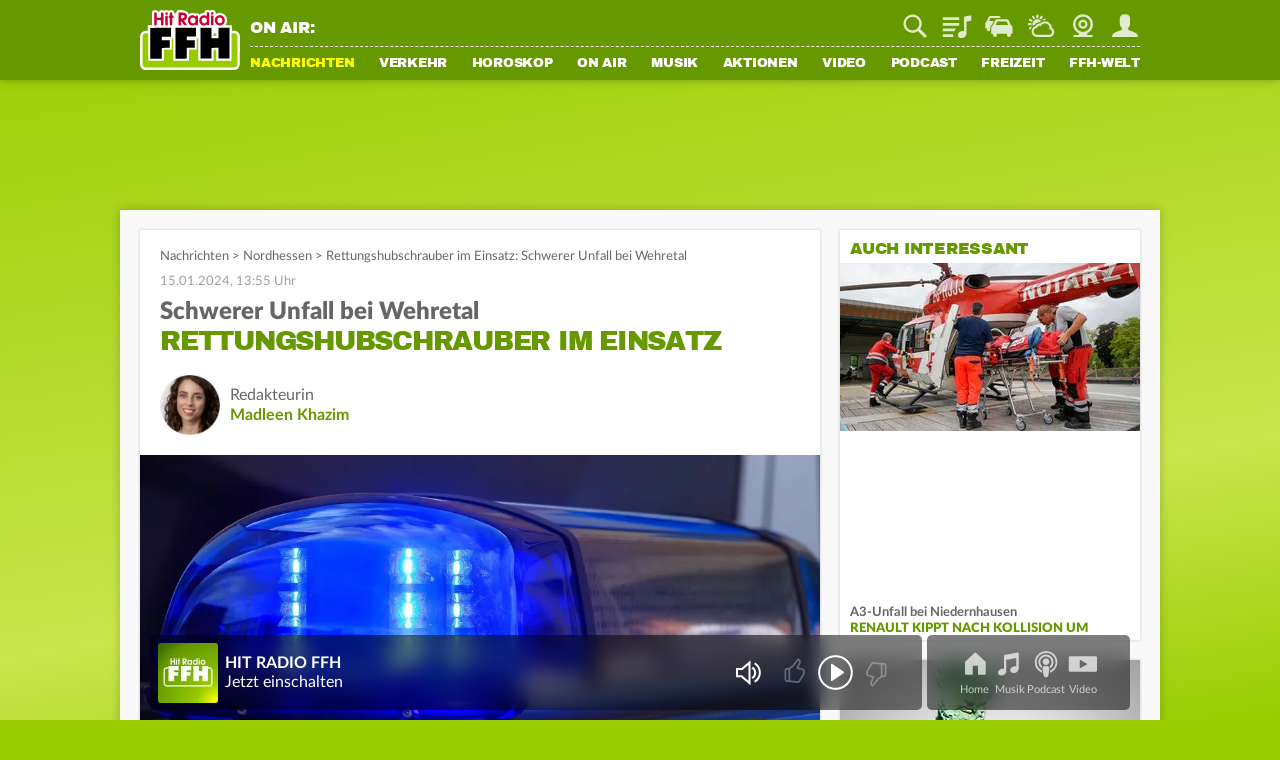

--- FILE ---
content_type: text/html; charset=utf-8
request_url: https://www.ffh.de/nachrichten/hessen/nordhessen/389693-rettungshubschrauber-im-einsatz-schwerer-unfall-bei-wehretal.html
body_size: 20690
content:
	<!DOCTYPE html>
<html lang="de">
<head>
<meta charset="utf-8">
<!--
TYPO3 Programming by Radio/Tele FFH GmbH und Co. Betriebs KG
This website is powered by TYPO3 - inspiring people to share!
TYPO3 is a free open source Content Management Framework initially created by Kasper Skaarhoj and licensed under GNU/GPL.
TYPO3 is copyright 1998-2026 of Kasper Skaarhoj. Extensions are copyright of their respective owners.
Information and contribution at https://typo3.org/
-->
<meta http-equiv="x-ua-compatible" content="IE=edge">
<meta name="generator" content="TYPO3 CMS">
<meta name="viewport" content="width=device-width, initial-scale=1, maximum-scale=5, minimum-scale=1, viewport-fit=cover">
<meta name="robots" content="index, follow, max-snippet:-1, max-image-preview:large, max-video-preview:-1">
<meta name="description" content="Schwerer Unfall am Montagmittag zwischen Eschwege-Oberhone und Wehretal-Reichensachsen im Werra-Meißner-Kreis. Dort sind ein Auto und ein Traktor zusammengesto">
<meta property="og:locale" content="de_DE">
<meta property="og:site_name" content="HIT RADIO FFH">
<meta property="og:type" content="article">
<meta property="og:url" content="https://www.ffh.de/nachrichten/hessen/nordhessen/389693-rettungshubschrauber-im-einsatz-schwerer-unfall-bei-wehretal.html">
<meta property="og:image" content="https://www.ffh.de/fileadmin/_processed_/5/9/csm_dpa_SB_Polizei_Blaulicht_624669e935.jpg">
<meta property="og:title" content="Rettungshubschrauber im Einsatz: Schwerer Unfall bei Wehretal">
<meta property="og:description" content="Schwerer Unfall am Montagmittag zwischen Eschwege-Oberhone und Wehretal-Reichensachsen im Werra-Meißner-Kreis. Dort sind ein Auto und ein Traktor zusammengesto">
<meta name="twitter:card" content="summary_large_image">
<meta name="twitter:site" content="@FFHde">
<meta name="twitter:site:id" content="60961508">
<meta name="twitter:image" content="https://www.ffh.de/fileadmin/_processed_/5/9/csm_dpa_SB_Polizei_Blaulicht_624669e935.jpg">
<meta property="fb:pages" content="85822949683">
<meta property="taboola-url" content="https://www.ffh.de/nachrichten/hessen/nordhessen/389693-rettungshubschrauber-im-einsatz-schwerer-unfall-bei-wehretal.html">
<meta name="date" content="2024-01-15T13:55:53+01:00">
<meta name="last-modified" content="2024-01-15T13:55:53+01:00">
<meta property="article:published_time" content="2024-01-15T13:55:53+01:00">
<meta property="article:modified_time" content="2024-01-15T13:55:53+01:00">
<link rel="stylesheet" href="https://static.ffh.de/typo3temp/assets/compressed/merged-eda741c735acf24db13e1441e44dc1be-c1570325a3152be1acc515263b8430cf.css.gz?1768485904" media="all">
<link rel="stylesheet" href="https://static.ffh.de/typo3temp/assets/compressed/merged-62cd734edacc4ff93fff7ee629f74707-9ce8fc3ed7d9c19b35ae08c507e12df8.css.gz?1768485904" media="print">
<script src="https://static.ffh.de/typo3temp/assets/compressed/merged-e792a5c90a94f910c2b4739d8be527a3-b99b9ef1b603d03000e61bd4c83823c6.js.gz?1768485904"></script>
<base href="https://www.ffh.de"><script>if(typeof webapps == 'undefined' || (typeof webapps != 'undefined' && webapps.cmp.isAvailable())) { window.gdprAppliesGlobally=true;if(!("cmp_id" in window)||window.cmp_id<1){window.cmp_id=0}if(!("cmp_cdid" in window)){window.cmp_cdid="613eb02602e8"}if(!("cmp_params" in window)){window.cmp_params=""}if(!("cmp_host" in window)){window.cmp_host="a.delivery.consentmanager.net"}if(!("cmp_cdn" in window)){window.cmp_cdn="cdn.consentmanager.net"}if(!("cmp_proto" in window)){window.cmp_proto="https:"}if(!("cmp_codesrc" in window)){window.cmp_codesrc="1"}window.cmp_getsupportedLangs=function(){var b=["DE","EN","FR","IT","NO","DA","FI","ES","PT","RO","BG","ET","EL","GA","HR","LV","LT","MT","NL","PL","SV","SK","SL","CS","HU","RU","SR","ZH","TR","UK","AR","BS"];if("cmp_customlanguages" in window){for(var a=0;a<window.cmp_customlanguages.length;a++){b.push(window.cmp_customlanguages[a].l.toUpperCase())}}return b};window.cmp_getRTLLangs=function(){var a=["AR"];if("cmp_customlanguages" in window){for(var b=0;b<window.cmp_customlanguages.length;b++){if("r" in window.cmp_customlanguages[b]&&window.cmp_customlanguages[b].r){a.push(window.cmp_customlanguages[b].l)}}}return a};window.cmp_getlang=function(j){if(typeof(j)!="boolean"){j=true}if(j&&typeof(cmp_getlang.usedlang)=="string"&&cmp_getlang.usedlang!==""){return cmp_getlang.usedlang}var g=window.cmp_getsupportedLangs();var c=[];var f=location.hash;var e=location.search;var a="languages" in navigator?navigator.languages:[];if(f.indexOf("cmplang=")!=-1){c.push(f.substr(f.indexOf("cmplang=")+8,2).toUpperCase())}else{if(e.indexOf("cmplang=")!=-1){c.push(e.substr(e.indexOf("cmplang=")+8,2).toUpperCase())}else{if("cmp_setlang" in window&&window.cmp_setlang!=""){c.push(window.cmp_setlang.toUpperCase())}else{if(a.length>0){for(var d=0;d<a.length;d++){c.push(a[d])}}}}}if("language" in navigator){c.push(navigator.language)}if("userLanguage" in navigator){c.push(navigator.userLanguage)}var h="";for(var d=0;d<c.length;d++){var b=c[d].toUpperCase();if(g.indexOf(b)!=-1){h=b;break}if(b.indexOf("-")!=-1){b=b.substr(0,2)}if(g.indexOf(b)!=-1){h=b;break}}if(h==""&&typeof(cmp_getlang.defaultlang)=="string"&&cmp_getlang.defaultlang!==""){return cmp_getlang.defaultlang}else{if(h==""){h="EN"}}h=h.toUpperCase();return h};(function(){var p=document;var r=p.getElementsByTagName;var t=window;var g="";var b="_en";if("cmp_getlang" in t){g=t.cmp_getlang().toLowerCase();if("cmp_customlanguages" in t){for(var k=0;k<t.cmp_customlanguages.length;k++){if(t.cmp_customlanguages[k].l.toUpperCase()==g.toUpperCase()){g="en";break}}}b="_"+g}function j(i,e){var w="";i+="=";var s=i.length;var d=location;if(d.hash.indexOf(i)!=-1){w=d.hash.substr(d.hash.indexOf(i)+s,9999)}else{if(d.search.indexOf(i)!=-1){w=d.search.substr(d.search.indexOf(i)+s,9999)}else{return e}}if(w.indexOf("&")!=-1){w=w.substr(0,w.indexOf("&"))}return w}var m=("cmp_proto" in t)?t.cmp_proto:"https:";if(m!="http:"&&m!="https:"){m="https:"}var n=("cmp_ref" in t)?t.cmp_ref:location.href;var v=p.createElement("script");v.setAttribute("data-cmp-ab","1");var f=j("cmpdesign","cmp_design" in t?t.cmp_design:"");var a=j("cmpregulationkey","cmp_regulationkey" in t?t.cmp_regulationkey:"");var q=j("cmpatt","cmp_att" in t?t.cmp_att:"");v.src=m+"//"+t.cmp_host+"/delivery/cmp.php?"+("cmp_id" in t&&t.cmp_id>0?"id="+t.cmp_id:"")+("cmp_cdid" in t?"&cdid="+t.cmp_cdid:"")+"&h="+encodeURIComponent(n)+(f!=""?"&cmpdesign="+encodeURIComponent(f):"")+(a!=""?"&cmpregulationkey="+encodeURIComponent(a):"")+(q!=""?"&cmpatt="+encodeURIComponent(q):"")+("cmp_params" in t?"&"+t.cmp_params:"")+(p.cookie.length>0?"&__cmpfcc=1":"")+"&l="+g.toLowerCase()+"&o="+(new Date()).getTime();v.type="text/javascript";v.async=true;if(p.currentScript&&p.currentScript.parentElement){p.currentScript.parentElement.appendChild(v)}else{if(p.body){p.body.appendChild(v)}else{var o=r("body");if(o.length==0){o=r("div")}if(o.length==0){o=r("span")}if(o.length==0){o=r("ins")}if(o.length==0){o=r("script")}if(o.length==0){o=r("head")}if(o.length>0){o[0].appendChild(v)}}}var c="js";var h=j("cmpdebugunminimized","cmpdebugunminimized" in t?t.cmpdebugunminimized:0)>0?"":".min";var u=j("cmpdebugcoverage","cmp_debugcoverage" in t?t.cmp_debugcoverage:"");if(u=="1"){c="instrumented";h=""}var v=p.createElement("script");v.src=m+"//"+t.cmp_cdn+"/delivery/"+c+"/cmp"+b+h+".js";v.type="text/javascript";v.setAttribute("data-cmp-ab","1");v.async=true;if(p.currentScript&&p.currentScript.parentElement){p.currentScript.parentElement.appendChild(v)}else{if(p.body){p.body.appendChild(v)}else{var o=r("body");if(o.length==0){o=r("div")}if(o.length==0){o=r("span")}if(o.length==0){o=r("ins")}if(o.length==0){o=r("script")}if(o.length==0){o=r("head")}if(o.length>0){o[0].appendChild(v)}}}})();window.cmp_addFrame=function(b){if(!window.frames[b]){if(document.body){var a=document.createElement("iframe");a.style.cssText="display:none";if("cmp_cdn" in window&&"cmp_ultrablocking" in window&&window.cmp_ultrablocking>0){a.src="//"+window.cmp_cdn+"/delivery/empty.html"}a.name=b;document.body.appendChild(a)}else{window.setTimeout(window.cmp_addFrame,10,b)}}};window.cmp_rc=function(h){var b=document.cookie;var f="";var d=0;while(b!=""&&d<100){d++;while(b.substr(0,1)==" "){b=b.substr(1,b.length)}var g=b.substring(0,b.indexOf("="));if(b.indexOf(";")!=-1){var c=b.substring(b.indexOf("=")+1,b.indexOf(";"))}else{var c=b.substr(b.indexOf("=")+1,b.length)}if(h==g){f=c}var e=b.indexOf(";")+1;if(e==0){e=b.length}b=b.substring(e,b.length)}return(f)};window.cmp_stub=function(){var a=arguments;__cmp.a=__cmp.a||[];if(!a.length){return __cmp.a}else{if(a[0]==="ping"){if(a[1]===2){a[2]({gdprApplies:gdprAppliesGlobally,cmpLoaded:false,cmpStatus:"stub",displayStatus:"hidden",apiVersion:"2.0",cmpId:31},true)}else{a[2](false,true)}}else{if(a[0]==="getUSPData"){a[2]({version:1,uspString:window.cmp_rc("")},true)}else{if(a[0]==="getTCData"){__cmp.a.push([].slice.apply(a))}else{if(a[0]==="addEventListener"||a[0]==="removeEventListener"){__cmp.a.push([].slice.apply(a))}else{if(a.length==4&&a[3]===false){a[2]({},false)}else{__cmp.a.push([].slice.apply(a))}}}}}}};window.cmp_gpp_ping=function(){return{gppVersion:"1.0",cmpStatus:"stub",cmpDisplayStatus:"hidden",supportedAPIs:["tcfca","usnat","usca","usva","usco","usut","usct"],cmpId:31}};window.cmp_gppstub=function(){var a=arguments;__gpp.q=__gpp.q||[];if(!a.length){return __gpp.q}var g=a[0];var f=a.length>1?a[1]:null;var e=a.length>2?a[2]:null;if(g==="ping"){return window.cmp_gpp_ping()}else{if(g==="addEventListener"){__gpp.e=__gpp.e||[];if(!("lastId" in __gpp)){__gpp.lastId=0}__gpp.lastId++;var c=__gpp.lastId;__gpp.e.push({id:c,callback:f});return{eventName:"listenerRegistered",listenerId:c,data:true,pingData:window.cmp_gpp_ping()}}else{if(g==="removeEventListener"){var h=false;__gpp.e=__gpp.e||[];for(var d=0;d<__gpp.e.length;d++){if(__gpp.e[d].id==e){__gpp.e[d].splice(d,1);h=true;break}}return{eventName:"listenerRemoved",listenerId:e,data:h,pingData:window.cmp_gpp_ping()}}else{if(g==="getGPPData"){return{sectionId:3,gppVersion:1,sectionList:[],applicableSections:[0],gppString:"",pingData:window.cmp_gpp_ping()}}else{if(g==="hasSection"||g==="getSection"||g==="getField"){return null}else{__gpp.q.push([].slice.apply(a))}}}}}};window.cmp_msghandler=function(d){var a=typeof d.data==="string";try{var c=a?JSON.parse(d.data):d.data}catch(f){var c=null}if(typeof(c)==="object"&&c!==null&&"__cmpCall" in c){var b=c.__cmpCall;window.__cmp(b.command,b.parameter,function(h,g){var e={__cmpReturn:{returnValue:h,success:g,callId:b.callId}};d.source.postMessage(a?JSON.stringify(e):e,"*")})}if(typeof(c)==="object"&&c!==null&&"__uspapiCall" in c){var b=c.__uspapiCall;window.__uspapi(b.command,b.version,function(h,g){var e={__uspapiReturn:{returnValue:h,success:g,callId:b.callId}};d.source.postMessage(a?JSON.stringify(e):e,"*")})}if(typeof(c)==="object"&&c!==null&&"__tcfapiCall" in c){var b=c.__tcfapiCall;window.__tcfapi(b.command,b.version,function(h,g){var e={__tcfapiReturn:{returnValue:h,success:g,callId:b.callId}};d.source.postMessage(a?JSON.stringify(e):e,"*")},b.parameter)}if(typeof(c)==="object"&&c!==null&&"__gppCall" in c){var b=c.__gppCall;window.__gpp(b.command,function(h,g){var e={__gppReturn:{returnValue:h,success:g,callId:b.callId}};d.source.postMessage(a?JSON.stringify(e):e,"*")},"parameter" in b?b.parameter:null,"version" in b?b.version:1)}};window.cmp_setStub=function(a){if(!(a in window)||(typeof(window[a])!=="function"&&typeof(window[a])!=="object"&&(typeof(window[a])==="undefined"||window[a]!==null))){window[a]=window.cmp_stub;window[a].msgHandler=window.cmp_msghandler;window.addEventListener("message",window.cmp_msghandler,false)}};window.cmp_setGppStub=function(a){if(!(a in window)||(typeof(window[a])!=="function"&&typeof(window[a])!=="object"&&(typeof(window[a])==="undefined"||window[a]!==null))){window[a]=window.cmp_gppstub;window[a].msgHandler=window.cmp_msghandler;window.addEventListener("message",window.cmp_msghandler,false)}};window.cmp_addFrame("__cmpLocator");if(!("cmp_disableusp" in window)||!window.cmp_disableusp){window.cmp_addFrame("__uspapiLocator")}if(!("cmp_disabletcf" in window)||!window.cmp_disabletcf){window.cmp_addFrame("__tcfapiLocator")}if(!("cmp_disablegpp" in window)||!window.cmp_disablegpp){window.cmp_addFrame("__gppLocator")}window.cmp_setStub("__cmp");if(!("cmp_disabletcf" in window)||!window.cmp_disabletcf){window.cmp_setStub("__tcfapi")}if(!("cmp_disableusp" in window)||!window.cmp_disableusp){window.cmp_setStub("__uspapi")}if(!("cmp_disablegpp" in window)||!window.cmp_disablegpp){window.cmp_setGppStub("__gpp")}; } if(typeof webapps != 'undefined') { webapps.cmp.initAppConsent(); }</script>    <link rel="shortcut icon" href="https://www.ffh.de/favicon.ico" type="image/x-icon">
<link rel="apple-touch-icon" href="https://www.ffh.de/apple-touch-icon.png">
<link rel="icon" sizes="192x192" href="https://www.ffh.de/android-icon-hd.png">
<link rel="icon" sizes="128x128" href="https://www.ffh.de/android-icon.png">  	<script type="application/ld+json">
{
"@type": "NewsMediaOrganization",
"@context":"https://schema.org",
"name": "HIT RADIO FFH",
"url":"https://www.ffh.de/",
"logo": {
"@type": "ImageObject",
"url": "https://static.ffh.de/fileadmin/templates/ffh.de/images/logo-snippets.png",
"width": 600,
"height": 60
},
"sameAs":[
"https://www.instagram.com/hitradioffh/",
"https://twitter.com/FFHde/",
"https://www.facebook.com/FFH/",
"https://www.youtube.com/@ffhde",
"https://www.tiktok.com/@hitradioffh"
]
}
</script><link rel="radioepg" href="https://www.ffh.de/radiodns/spi/3.1/SI.xml" />  <script type="text/javascript">
var userAgent = navigator.userAgent || navigator.vendor || window.opera;
var oms_screen_width = document.documentElement != 'undefined' ? document.documentElement.clientWidth : window.innerWidth;
var omsv_centered = true;
var adlWallPaperTop = oms_sbwp_top = 100;
var oms_wp_div_ids = ['adLayerTop', 'pageWrapper'];
if(oms_screen_width >= 1500) {
adlWallPaperTop = oms_sbwp_top = 115;
}
</script>
<script type="text/javascript" src="https://cdn.stroeerdigitalgroup.de/metatag/live/OMS_radioffh/metaTag.min.js"></script><title>Rettungshubschrauber im Einsatz: Schwerer Unfall bei Wehretal</title><script type="text/javascript">evaTax={'tOne': 'News', 'tTwo': 'Local News', 'tThree': '', 'tFour': '', 'tFive': '', 'tSix': ''};</script><script src="https://resource.ffh.de/rms-eva/244752-spa-rms.min.js"></script><!-- Matomo -->
<script type="text/javascript">
var _paq = window._paq || [];
/* tracker methods like "setCustomDimension" should be called before "trackPageView" */
_paq.push(['enableLinkTracking']);
(function() {
var u="//analytics.ffh.de/";
_paq.push(['setTrackerUrl', u+'matomo.php']);
_paq.push(['setSiteId', '1']);
_paq.push(['enableHeartBeatTimer']);
_paq.push(['MediaAnalytics::removePlayer', 'html5']);
if(window.innerWidth < 1080) {
_paq.push(['setCustomDimension', 2, 'mobile']);
} else {
_paq.push(['setCustomDimension', 2, 'desktop']);
}
var d=document, g=d.createElement('script'), s=d.getElementsByTagName('script')[0];
g.type='text/javascript'; g.async=true; g.defer=true; g.src=u+'matomo.js'; s.parentNode.insertBefore(g,s);
})();
</script>
<!-- End Matomo Code --><meta name="theme-color" content="#669900"><script type="module" src="https://static.ffh.de/fileadmin/templates/common/js/thirdparty/lazysizes/lazysizes.min.js?67474"></script><script type="module" src="https://static.ffh.de/fileadmin/templates/common/js/app.js?67474"></script>
<link rel="canonical" href="https://www.ffh.de/nachrichten/hessen/nordhessen/389693-rettungshubschrauber-im-einsatz-schwerer-unfall-bei-wehretal.html">
</head>
<body class="" data-cijobid="67474" data-station="ffh">
<header class="opensearchserver.ignore">
<div id="headerContainer">
<div id="headerContainerInner" class="row">
<div id="logoDesktop">
<a href="/index.html"><img src="https://static.ffh.de/fileadmin/templates/ffh.de/images/logo.svg" alt="HIT RADIO FFH"></a>
</div>
<div id="menuWrapper">
<div id="serviceBarContainer" class="row hidden-mobile">
<div class="loadjs" data-type="module" data-src="https://static.ffh.de/fileadmin/templates/common/js/modules/onair/webradios.js" data-class="Webradios" data-scope="#currentStationHeader"></div>
<div id="currentStationHeader" class="col-desktop-60 hidden-mobile" data-webradio="ffh">
<div id="webradioOnAir">
<span id="currentStationOnAirLabel">ON AIR:</span>
<a href="/musik/playlist.html">
<span id="currentStationSong" class="needsSongInfo webradioStreamTeaser-ffh">
<span class="artist inline"></span><span class="titleSeperator"> - </span><span class="title"></span>
</span>
</a>
</div>
</div>
<div id="serviceBarDesktop" class="col-desktop-40 col-mobile-100">
</div>
</div>
<nav id="mainNavContainer">
<ul id="navigation"><li id="loginNavigation" class="hidden-desktop">
<div id="loginNavigationImageContainer">
<a href="/login.html?mode=settings">
<img class="loginProfilePicture" data-type="app" data-placeholder="" data-size="medium" src="https://static.ffh.de/fileadmin/templates/ffh.de/images/spezialseiten/login/loggedoutAvatar.svg" alt="Jetzt einloggen" />
<span></span>
</a>
</div>
<div id="loginNavigationCircleContainer">
<a class="login_circle" href="/login.html?mode=achievements" data-background="#669900" data-foreground="#ffff00" data-size="88" data-stroke="6" alt=""></a>
</div>
<div id="callToActionButtonContainer">
<a class="loginNavigationActionButton loginActionLogin loggedout" href="/login.html">Login</a>
<a class="loginNavigationActionButton loggedout" href="/login.html?mode=signup">Registrieren</a>
<a class="loginNavigationActionButton loggedin" href="/login.html">Mein FFH</a>
</div>
<div class="clearBoth"></div>
</li><li id="fle_news" class="hasSub current"><a href="/nachrichten/top-meldungen.html">Nachrichten</a><ul class="subnav hidden-desktop"><li><a href="/nachrichten/top-meldungen.html">Top-Meldungen</a></li><li class="current"><a href="/nachrichten/hessen.html">Hessen</a></li><li><a href="/nachrichten/wirtschaft-aktuell.html">Wirtschaft aktuell</a></li><li><a href="/nachrichten/sport.html">Sport</a></li><li><a href="/nachrichten/sport/tabellen-ergebnisse/fussball.html">Fußball-Ergebnisse</a></li><li><a href="/nachrichten/magazin.html">Magazin</a></li><li><a href="/nachrichten/wetter.html">Wetter</a></li></ul></li><li class="hasSub" id="fle_verkehr"><a href="/verkehr/staupilot.html">Verkehr</a><ul class="subnav hidden-desktop"><li><a href="/verkehr/staupilot.html">Verkehrsservice</a></li><li><a href="/verkehr/blitzer.html">Blitzer</a></li><li><a href="/nachrichten/top-meldungen/405082-dauerbaustellen-in-hessen.html">Baustellen</a></li><li><a href="/verkehr/schulausfaelle.html">Schulausfälle</a></li><li><a href="/verkehr/sprit-spion.html">Sprit-Spion</a></li><li><a href="/verkehr/parkhaeuser.html">Parkhäuser</a></li><li><a href="/verkehr/flugplan.html">Flugplan</a></li></ul></li><li class="hasSub" id="fle_horoskop"><a href="/horoskop/heute.html">Horoskop</a><ul class="subnav hidden-desktop"><li><a href="/horoskop/heute.html">Heute</a></li><li><a href="/horoskop/morgen.html">Morgen</a></li><li><a href="/horoskop/woche.html">Woche</a></li><li><a href="/horoskop/monat.html">Monat</a></li><li><a href="/horoskop/jahr.html">Jahr</a></li><li><a href="/horoskop/aszendenten-rechner.html">Aszendenten-Rechner</a></li><li><a href="/horoskop/partner-check.html">Partner-Check</a></li></ul></li><li class="hasSub" id="fle_onair"><a href="/on-air/guten-morgen-hessen.html">On Air</a><ul class="subnav hidden-desktop"><li><a href="/on-air/guten-morgen-hessen.html">Guten Morgen Hessen</a></li><li><a href="/on-air/sendungen/echt-evren.html">Echt Evren</a></li><li><a href="/on-air/sendungen.html">Sendungen</a></li><li><a href="/on-air/webcam.html">Webcam</a></li><li><a href="/on-air/moderatoren-team.html">Moderatoren &amp; Team</a></li><li><a href="/podcast.html">Podcasts</a></li><li><a href="/on-air/themen-ticker.html">Themen-Ticker</a></li><li><a href="/on-air/weihnachten.html">Weihnachten</a></li></ul></li><li class="hasSub" id="fle_musik"><a href="/musik.html">Musik</a><ul class="subnav hidden-desktop"><li><a href="/musik.html">Webradios</a></li><li><a href="/musik/playlist.html">Playlist</a></li><li><a href="/musik/webradio/13-ffh-top-40.html">Top 40</a></li><li><a href="/musik/webradio/66-ffh-top-1000.html">Top 1000</a></li><li><a href="/musik/webradio/42-ffh-leider-geil.html">Leider geil</a></li><li><a href="https://www.ffh.de/login.html?mode=bookmarks">Mein Musikmix</a></li><li><a href="/musik/hit-news.html">Hit-News</a></li><li><a href="/musik/hit-wuenschen.html">Hit wünschen</a></li><li><a href="/musik/hit-quiz.html">Hit-Quiz</a></li><li><a href="/musik/neu-bei-ffh.html">Neu bei FFH</a></li></ul></li><li class="hasSub" id="fle_aktionen"><a href="/aktionen/ffh-aktionen.html">Aktionen</a><ul class="subnav hidden-desktop"><li><a href="/aktionen/ffh-aktionen.html">FFH-Aktionen</a></li><li><a href="/aktionen/echte-macher.html">Echte Macher</a></li><li><a href="/aktionen/2025/wuensch-wem-was-dann-kriegt-der-das.html">Wünsch wem was</a></li><li><a href="/aktionen/ffh-just-white-2026.html">Just White</a></li><li><a href="/aktionen/ffh-aktionen/455463-der-mega-schnapper-ffh-hat-die-preise-geschrumpft.html">Mega Schnapper</a></li><li><a href="/aktionen/cheffe-versenken.html">Cheffe versenken</a></li><li><a href="/video/augenzeugen.html">Augenzeugen</a></li><li><a href="/aktionen/punkte-aktionen.html">Punkte-Aktionen</a></li></ul></li><li id="fle_video"><a href="/video.html">Video</a></li><li id="fle_"><a href="/podcast.html">Podcast</a></li><li class="hasSub" id="fle_freizeit"><a href="/freizeit/ticketshop.html">Freizeit</a><ul class="subnav hidden-desktop"><li><a href="/freizeit/ticketshop.html">Ticketshop</a></li><li><a href="/freizeit/was-ist-los.html">Was ist los</a></li><li><a href="/freizeit/100-dinge.html">100 Dinge</a></li><li><a href="/freizeit/hessens-lieblingsspielplaetze.html">Spielplätze</a></li><li><a href="/freizeit/wohlfuehlzeit.html">Wohlfühlzeit</a></li><li><a href="/on-air/ffh-rezepte.html">Rezepte</a></li><li><a href="/freizeit/spiele.html">Spiele</a></li><li><a href="/freizeit/quiz.html">Quiz</a></li><li><a href="/freizeit/radio-on-tour.html">Radio on Tour</a></li><li><a href="/freizeit/just-party.html">Just Party</a></li><li><a href="/freizeit/just-kids.html">Just Kids</a></li></ul></li><li class="hasSub" id="fle_ffhwelt"><a href="/ffh-welt/app.html">FFH-Welt</a><ul class="subnav hidden-desktop"><li><a href="/ffh-welt/app.html">App</a></li><li><a href="/ffh-welt/frequenzen.html">Frequenzen</a></li><li><a href="/ffh-welt/chat.html">Chat</a></li><li><a href="/ffh-welt/kontakt.html">Kontakt</a></li><li><a href="/ffh-welt/newsletter.html">Newsletter</a></li><li><a href="/ffh-welt/jobs.html">Jobs</a></li><li><a href="/ffh-welt/fuehrungen.html">Führungen</a></li><li><a href="/ffh-welt/fussballteam.html">Fußballteam</a></li><li><a href="https://academy.ffh.de" target="_blank" rel="noreferrer">FFH Academy</a></li><li><a href="https://www.ffh-mediengruppe.de/presse/presseanfragen-media-kits.html" target="_blank">Presse</a></li><li><a href="https://www.ffh-mediengruppe.de" target="_blank">Werbung</a></li><li><a href="/index/impressum-und-datenschutz.html">Impressum</a></li></ul></li></ul>
</nav>
</div>
</div>
<div id="channelNavContainer" class="hidden-desktop"></div>
</div>
<div id="subNavContainer" class="hidden-mobile">
<div id="subNavContainerInner"></div>
</div>
</header>
<div id="pageWrapper" data-azone="nationalnews" data-section="content" data-evatax="{'tOne': 'News', 'tTwo': 'Local News', 'tThree': '', 'tFour': '', 'tFive': '', 'tSix': ''}" data-livestatsid="9789_topic_389693" data-updateallstationsurl="/update-onair-info?tx_ffhonair_pi2%5Baction%5D=getallsonginfo&amp;tx_ffhonair_pi2%5Bcontroller%5D=Webradio&amp;type=210&amp;cHash=5a6b6b599e87ffbb02509dc06c14cbf7" data-updatecurrentstationinfourl="/update-onair-info?tx_ffhonair_pi1%5Baction%5D=updatecurrentstationinfo&amp;tx_ffhonair_pi1%5Bcontroller%5D=Onair&amp;type=220&amp;cHash=ae67aa7f29d8a6c4d622b39240ed06c4" data-updateserviceverkehr="/update-traffic-info?tx_ffhtraffic_pi1%5Baction%5D=updateservicebarchannel&amp;tx_ffhtraffic_pi1%5Bcontroller%5D=Traffic&amp;type=1120&amp;cHash=16469bff75a51b5c4881923406cae718" class="">
<!-- NAVIGATION ENDE -->
<!-- SERVICE BAR MOBILE -->
<div id="serviceBarMobileContainer" class="hidden-desktop">
<div id="serviceBarMobile">
<div id="logo">
<a href="/index.html"><img src="https://static.ffh.de/fileadmin/templates/ffh.de/images/logo.svg" alt="HIT RADIO FFH"></a>
</div>
<ul id="serviceIcons" class="serviceBar wide">
<li>
<form action="/suche.html" method="post" class="search">
<div class="serviceIcon" id="serviceSuche"></div>
<input type="search" name="tx_ffhgooglemini_pi1[query]" id="suche" placeholder="Suche" />
<input type="submit" name="tx_ffhgooglemini_pi1[submit_button]" value="Suchen" style="display:none; "/>
</form>
</li>
<li>
<a title="Playlist" class="playlist" href="/musik/playlist.html">
Playlist
</a>
</li>
<li id="serviceVerkehr">
<a title="Verkehr" class="traffic" href="/verkehr/staupilot.html">
Staupilot
</a>
<span class="badge"></span>
</li>
<li>
<a title="Wetter" class="weather" href="/nachrichten/wetter.html">
Wetter
</a>
</li>
<li>
<a title="Webcam" class="webcam" href="/on-air/webcam.html">
Webcam
</a>
</li>
<li class="loginAvatar">
<a title="Mein FFH" class="login loginActionLogin" href="/login.html">
Mein FFH
</a>
<span class="badge serviceLoginBadge">Eingeloggt</span>
</li>
</ul>
</div>
</div>
<!-- SERVICE BAR MOBILE ENDE -->
<!-- ADS ANFANG -->
<div id="aContainer">
<div id="aLayerTop">
<div id="oms_gpt_superbanner"></div>
</div>
<div id="aLayerRight">
<div id="oms_gpt_skyscraper"></div>
</div>
</div>
<!-- ADS ENDE -->
<div id="contentWrapper">

<div id="contentWrapperInner">
<div id="mainContent">
<div id="c358799" class="frame frame-default frame-type-ffhtopics_pi1 frame-layout-0">
<div id="stickyScrollArea">
<main>
<section class="contentSection activateInTextAds">
<script type="application/ld+json">
{
"@context": "http://schema.org",
"@type": "NewsArticle",
"mainEntityOfPage":{
"@type":"WebPage",
"@id":"https://www.ffh.de/nachrichten/hessen/nordhessen/389693-rettungshubschrauber-im-einsatz-schwerer-unfall-bei-wehretal.html"
},
"headline": "Rettungshubschrauber im Einsatz: Schwerer Unfall bei Wehretal",
"image": {
"@type": "ImageObject",
"url": "https://static.ffh.de/fileadmin/_processed_/5/9/csm_dpa_SB_Polizei_Blaulicht_624669e935.jpg",
"width": 1200,
"height": 675
},
"datePublished": "2024-01-15T14:05:00+01:00",
"dateModified": "2024-01-15T13:55:53+01:00",
"author": {
"@type": "Person",
"url": "https://www.ffh.de/on-air/moderatoren-team/autoren/madleen-khazim.html",
"jobTitle": "Redakteurin",
"name": "Madleen Khazim"
},
"publisher": {
"@type": "NewsMediaOrganization",
"@context":"https://schema.org",
"name": "HIT RADIO FFH",
"url":"https://www.ffh.de/",
"logo": {
"@type": "ImageObject",
"url": "https://static.ffh.de/fileadmin/templates/ffh.de/images/logo-snippets.png",
"width": 600,
"height": 60
},
"sameAs":[
"https://www.instagram.com/hitradioffh/",
"https://twitter.com/FFHde/",
"https://www.facebook.com/FFH/",
"https://www.youtube.com/@ffhde",
"https://www.tiktok.com/@hitradioffh"
]
},
"description": "Schwerer Unfall am Montagmittag zwischen Eschwege-Oberhone und Wehretal-Reichensachsen im Werra-Mei\u00dfner-Kreis. Dort sind ein Auto und ein Traktor..."
}
</script>
<div class="articleBreadrumb">
<a href="/nachrichten/top-meldungen.html">Nachrichten</a>
<span>&gt;</span>
<a href="/nachrichten/hessen/nordhessen.html">Nordhessen</a>
<span class="lastSpacer">&gt;</span> <h1 class="topicName">Rettungshubschrauber im Einsatz: Schwerer Unfall bei Wehretal</h1>
</div>
<div class="articleDate">
15.01.2024, 13:55 Uhr
</div>
<div id="c" class="frame frame- frame-type- frame-layout-">
<h2 class="articleHeadline">
<span class="intro">Schwerer Unfall bei Wehretal</span> <span class="separator">-</span>
<span class="headline">Rettungshubschrauber im Einsatz</span>
</h2>
</div>
<div class="authorLine">
<a href="/on-air/moderatoren-team/autoren/madleen-khazim.html">
<img alt="Madleen Khazim" src="https://static.ffh.de/fileadmin/_processed_/1/2/csm_autor_madleen_khazim_49b910f429.jpg" width="150" height="150" />
</a>
<p>Redakteurin <br/><a href="/on-air/moderatoren-team/autoren/madleen-khazim.html">Madleen Khazim</a></p>
<div class="clearBoth"></div>
</div>
<div class="embedded picture fitToOuterFrame   ">
<div class="ratioContainer ratioContainer16To9">
<picture>
<source media="(max-width: 420px)" sizes="100vw" srcset="https://static.ffh.de/fileadmin/_processed_/5/9/csm_dpa_SB_Polizei_Blaulicht_900924f32d.jpg 650w">
<source media="(max-width: 720px)" sizes="100vw" srcset="https://static.ffh.de/fileadmin/_processed_/5/9/csm_dpa_SB_Polizei_Blaulicht_78804e7bf4.jpg 1000w">
<source sizes="(min-width: 1080px) 900px, 750px" srcset="https://static.ffh.de/fileadmin/_processed_/5/9/csm_dpa_SB_Polizei_Blaulicht_78804e7bf4.jpg 1000w, https://static.ffh.de/fileadmin/_processed_/5/9/csm_dpa_SB_Polizei_Blaulicht_2da69a4ee5.jpg 1500w">
<img class="wideImage" src="https://static.ffh.de/fileadmin/_processed_/5/9/csm_dpa_SB_Polizei_Blaulicht_78804e7bf4.jpg" alt="" />
</picture>
</div>
<div class="topicDescriptionContainer">
<div class="captionLine">
&copy; dpa
</div>
<p>Bei einem Unfall bei Wehretal ist eine Person in ihrem Fahrzeug eingeklemmt worden (Symbolbild).&nbsp;</p>
</div>
</div>
<div class="textCObject">
<p><strong>Schwerer Unfall am Montagmittag zwischen Eschwege-Oberhone und Wehretal-Reichensachsen im Werra-Meißner-Kreis. Dort sind ein Auto und ein Traktor zusammengestoßen.&nbsp;</strong></p>
<p>Wie die Polizei mitteilt, waren der Traktor und das Auto gegen 13 Uhr zusammengestoßen. Eine Person wurde bei dem Unfall im Fahrzeug eingeklemmt und musste von Rettungskräften befreit werden. Ein Rettungshubschrauber wurde angefordert.</p>
<h3>Polizei regelt Verkehr</h3>
<p>Die Polizei regelt aktuell den Verkehr an der Einmündung zur B 452 (Reichensachsen).</p>
</div>
<div class="socialMediaButtons" data-shareintro="" data-socialtext="" data-socialdesc="" data-mailsubject="" data-mailbody="" data-media="" data-url="" data-fbrecommend="1" data-headline="Rettungshubschrauber im Einsatz: Schwerer Unfall bei Wehretal" data-forcecounter="false"  data-socialcountmobile="false"></div>
<ul class="tagFilter">
<li>
<a href="/nachrichten/orte/eschwege.html">Eschwege</a>
</li>
<li>
<a href="/nachrichten/orte/wehretal.html">Wehretal</a>
</li>
<li>
<a href="/nachrichten/themen/verkehrsunfall.html">Unfall</a>
</li>
<li>
<a href="/nachrichten/themen/hubschraubereinsatz.html">Hubschrauber</a>
</li>
</ul>
</section>
<div class="mobileAdPos">
<div id="oms_gpt_pos3"></div>
</div>
<div class="frame-default">
<div class="channelElement opensearchserver.ignore" id="topicRelatedChannel">
<div class="loadcss" data-src="https://static.ffh.de/fileadmin/templates/ffh.de/css/spezialcontent/channelRelatedTeaser.css" data-class="ChannelRelatedTeaser"></div>
<div id="relatedContent">
<span class="sectionHeadline">Auch interessant</span>
<div class="channelContent opensearchserver.ignore">
<div class="channelHeadline">Auch interessant</div>
<div class="channelRelatedItems">
<div class="channelRelatedItem" data-headline="A3-Unfall bei Niedernhausen: Wie es dazu kam">
<div class="ratioContainer ratioContainer16To9 channelRelatedTeaserImage">
<a href="/nachrichten/hessen/wiesbaden/456845-a3-unfall-bei-niedernhausen-wie-es-dazu-kam.html">
<picture>
<source media="(max-width: 420px)" sizes="30vw" srcset="https://static.ffh.de/fileadmin/templates/ffh.de/images/pixel.gif 1w" data-srcset="https://static.ffh.de/fileadmin/_processed_/6/a/csm_symbol_rettungsdienst08_Unfall_Notarzt_Rettungshubschrauber_d7619d56ac.jpg 265w">
<source media="(max-width: 720px)" sizes="30vw" srcset="https://static.ffh.de/fileadmin/templates/ffh.de/images/pixel.gif 1w" data-srcset="https://static.ffh.de/fileadmin/_processed_/6/a/csm_symbol_rettungsdienst08_Unfall_Notarzt_Rettungshubschrauber_42fa24ba74.jpg 400w">
<source sizes="(min-width: 880px) 300px, 30vw" srcset="https://static.ffh.de/fileadmin/templates/ffh.de/images/pixel.gif 1w" data-srcset="https://static.ffh.de/fileadmin/_processed_/6/a/csm_symbol_rettungsdienst08_Unfall_Notarzt_Rettungshubschrauber_5a822cc07d.jpg 300w, https://static.ffh.de/fileadmin/_processed_/6/a/csm_symbol_rettungsdienst08_Unfall_Notarzt_Rettungshubschrauber_1c64151e16.jpg 450w">
<img class="wideImage lazyload" src="https://static.ffh.de/fileadmin/templates/ffh.de/images/pixel.gif" data-src="https://static.ffh.de/fileadmin/_processed_/6/a/csm_symbol_rettungsdienst08_Unfall_Notarzt_Rettungshubschrauber_5a822cc07d.jpg" alt="A3-Unfall bei Niedernhausen: Wie es dazu kam" />
</picture>
</a>
</div>
<div class="channelTeaserItem">
<a href="/nachrichten/hessen/wiesbaden/456845-a3-unfall-bei-niedernhausen-wie-es-dazu-kam.html">
<span class="intro">
<span class="teaserIcon teaserIconSmall teaserIcon_wiesbaden">&nbsp;</span>
A3-Unfall bei Niedernhausen
</span>
<span class="headline">Renault kippt nach Kollision um</span>
</a>
</div>
<div class="teaserText">
<p>Auf der Autobahn A3 bei Niedernhausen kam es am Sonntagabend (18.1.) zu einem…</p>
</div>
<div class="clearBoth"></div>
</div>
</div>
</div>
</div>
</div>
</div>
<div id="topicImpressionTracking" data-trackingurl="/video?tx_ffhtopics_pi2%5Baction%5D=insertclick&tx_ffhtopics_pi2%5Bcontroller%5D=Mediathek&tx_ffhtopics_pi2%5Bformat%5D=ajax&tx_ffhtopics_pi2%5Btopic%5D=389693&tx_ffhtopics_pi2%5Btype%5D=article&type=2020&cHash=0c50605eb8d74b0b9af9e5b3cc4cc171"></div>
</main>
<aside></aside>
<div class="clearBoth"></div>
</div>
<div id="bottomContent">
<span class="sectionHeadline">Mehr aus Nordhessen</span>
<div id="categorytopics" class="ajax-placeholder" data-url="/nachrichten/hessen/nordhessen?tx_ffhtopics_pi1%5Baction%5D=categorytopics&amp;tx_ffhtopics_pi1%5Bcategory%5D=49&amp;tx_ffhtopics_pi1%5Bcontroller%5D=Topic&amp;tx_ffhtopics_pi1%5BexcludeRelatedTopics%5D=1&amp;tx_ffhtopics_pi1%5Bformat%5D=ajax&amp;tx_ffhtopics_pi1%5Btopic%5D=389693&amp;tx_ffhtopics_pi1%5BtotalRelatedCategoryTeaserCount%5D=4&amp;type=2010&amp;cHash=0ac18f9b948aec35f89c8227b29114c9">
<img alt="Inhalt wird geladen" src="https://static.ffh.de/fileadmin/templates/ffh.de/images/layout/ajaxLoader.gif" class="loadingIcon"/>
</div>
<span class="sectionHeadline">Top Meldungen</span>
<div id="secondaryCategorytopics" class="ajax-placeholder" data-url="/nachrichten/hessen/nordhessen?tx_ffhtopics_pi1%5Baction%5D=categorytopics&amp;tx_ffhtopics_pi1%5Bcategory%5D=49&amp;tx_ffhtopics_pi1%5Bcontroller%5D=Topic&amp;tx_ffhtopics_pi1%5BexcludeRelatedTopics%5D=1&amp;tx_ffhtopics_pi1%5Bformat%5D=ajax&amp;tx_ffhtopics_pi1%5BsecondaryCategory%5D=4&amp;tx_ffhtopics_pi1%5Btopic%5D=389693&amp;type=2010&amp;cHash=1868fc7aa3cf49968fdcb35368df4bca">
<img alt="Inhalt wird geladen" src="https://static.ffh.de/fileadmin/templates/ffh.de/images/layout/ajaxLoader.gif" class="loadingIcon"/>
</div>
<div class="frame frame-default frame-layout-0" id="c391100">
<section class="contentSection">
<div id="c391099" class="frame frame-default frame-type-ghrandomcontent_pi1 frame-layout-0">
<div class="tx-ghrandomcontent-pi1"><div class="csc-default textCObject">
<div id="c391025" class="frame frame-default frame-type-text frame-layout-0">
<h3><strong>FFH&nbsp;auf Facebook:</strong></h3>
<p><a href="https://www.facebook.com/FFH/" target="_blank" rel="noreferrer">HIT RADIO FFH findet ihr auch bei Facebook. Folgt uns für Infos und Videos zu hessischen Themen</a>.</p>
</div>
</div></div>
</div>
</section></div>
<div id="c378313" class="frame frame-default frame-type-ffhonair_regioaudio frame-layout-0">
<div class="loadjs" data-type="module" data-src="https://static.ffh.de/fileadmin/templates/common/js/modules/podcasts.js" data-class="Podcasts" data-lang="https://static.ffh.de/fileadmin/templates/ffh.de/lang/podcasts.json" data-scope="#regioaudio-nordhessen"></div>
<div class="loadcss" data-src="https://static.ffh.de/fileadmin/templates/ffh.de/css/spezialcontent/audioplayer.css" data-class="AudioPlayer"></div>
<div class="teaserContainer teaserContainerChannel channelElement" id="regioaudio-nordhessen">
<div class="teaserColumn">
<div class="teaser teaserChannel">
<div class="teaserImage ratioContainer ratioContainer16To9">
<picture>
<source media="(max-width: 420px)" sizes="100vw" srcset="https://static.ffh.de/fileadmin/templates/ffh.de/images/pixel.gif 1w" data-srcset="https://static.ffh.de/fileadmin/_processed_/7/e/csm_regio_nordhessen_59cccde4b7.jpg 650w">
<source media="(max-width: 879px)" sizes="100vw" srcset="https://static.ffh.de/fileadmin/templates/ffh.de/images/pixel.gif 1w" data-srcset="https://static.ffh.de/fileadmin/_processed_/7/e/csm_regio_nordhessen_81d41c150d.jpg 1000w">
<source sizes="(min-width: 880px) 300px, 100vw" srcset="https://static.ffh.de/fileadmin/templates/ffh.de/images/pixel.gif 1w" data-srcset="https://static.ffh.de/fileadmin/_processed_/7/e/csm_regio_nordhessen_9cd72666e0.jpg 300w, https://static.ffh.de/fileadmin/_processed_/7/e/csm_regio_nordhessen_8bd0352147.jpg 450w">
<img class="wideImage lazyload" src="https://static.ffh.de/fileadmin/templates/ffh.de/images/pixel.gif" data-src="https://static.ffh.de/fileadmin/_processed_/7/e/csm_regio_nordhessen_9cd72666e0.jpg" alt="Nordhessen" />
</picture>
</div>
<div class="teaserWrapper">
<span class="teaserIcon teaserIcon_sound"></span>
<div class="teaserText">
<h4>
<span class="intro">Zum Anhören</span>
<span class="headline">Nachrichten, Wetter, Veranstaltungen</span>
</h4>
<div class="audioplayer">
<div class="audioplayerContainer" data-trackingname="Regio-Audio: Wetter|Nordhessen" data-mp3url="https://static-resource.ffh.de/wetter/audio/nordhessen-59b680f689fab85d0d3d1e92c9c71079.mp3" data-appartist="Audio zum Anhören" data-apptitle="Nordhessen-Wetter" data-appimage="https://static.ffh.de/fileadmin/templates/ffh.de/images/spezialcontent/audio/1x1_nordhessen.jpg" data-appcolor="#e6e6e6" data-appaudioid="c597adb32b8117436a667d8e50709e10" data-applandingpage="https://www.ffh.de/nachrichten/hessen/nordhessen.html">
<div class="audioButtons">
<div class="audioButtonTransition">
<a class="bwdButton">10 Sek. zurück</a>
</div>
<a class="audioButton">Abspielen</a>
<div class="audioButtonTransition">
<a class="fwdButton">10 Sek. vor</a>
</div>
</div>
<div class="audioTime">0:30</div>
<div class="audioHeadline">Wetter</div>
<div class="fillWidth"></div>
<div class="follow" data-podcastkey="weather-nordhessen">
<a class="btn">folgen</a>
<a class="audio_button xs notification_bell">Benachrichtigungen einschalten</a>
</div>
</div>
</div>
</div>
</div>
</div>
</div>
<div class="teaserBottomLabel">
<a href="/nachrichten/magazin/168319-ffh-regional-programme-jetzt-auch-als-webstreams.html" class="arrowRight">Nordhessen-Webradio</a>
</div>
</div>
</div>
<div class="frame frame-default frame-layout-0" id="c386400"><div class="simpleContainer">
<div id="c359051" class="frame frame-default frame-type-ffhtimeline_channel frame-layout-0">
<div class="channelElement channelElementForceMobile opensearchserver.ignore" id="thementickerChannel">
<div class="channelContent">
<div class="channelHeadline"><a title="alle Themen" href="/on-air/themen-ticker.html">Themen-Ticker</a></div>
<div>
<div class="channelTeaserItem timeline">
<a href="/nachrichten/wirtschaft-aktuell/457149-4800-dollar-goldpreis-erreicht-neues-rekordhoch.html">
<span class="intro">
<span class="teaserIcon teaserIconSmall teaserIcon_news">&nbsp;</span>
Edelmetalle
</span>
<span class="headline">Rekord beim Goldpreis: Feinunze über 4.800 Dollar</span>
<span class="time">09:27</span>
<span class="boderHide"></span>
</a>
</div>
<div class="channelTeaserItem timeline">
<a href="/nachrichten/top-meldungen/457121-einbruch-in-juweliergeschaeft-in-mainz-taeter-auf-der-flucht.html">
<span class="intro">
<span class="teaserIcon teaserIconSmall teaserIcon_news">&nbsp;</span>
Juwelier-Einbruch in Mainz
</span>
<span class="headline">Polizei baut Unfall bei Verfolgung</span>
<span class="time">09:10</span>
<span class="boderHide"></span>
</a>
</div>
<div class="channelTeaserItem timeline">
<a href="/nachrichten/top-meldungen/457136.html">
<span class="intro">
<span class="teaserIcon teaserIconSmall teaserIcon_news">&nbsp;</span>
Show-Klassiker
</span>
<span class="headline">Kaulitz-Zwillinge werden «Wetten, dass..?» moderieren</span>
<span class="time">08:52</span>
<span class="boderHide"></span>
</a>
</div>
<div class="channelTeaserItem timeline">
<a href="/nachrichten/top-meldungen/457117-technischer-zwischenfall-verzoegert-trumps-reise-nach-davos.html">
<span class="intro">
<span class="teaserIcon teaserIconSmall teaserIcon_news">&nbsp;</span>
Weltwirtschaftsgipfel
</span>
<span class="headline">Nach Flugzeug-Panne: Trump auf dem Weg nach Davos</span>
<span class="time">08:38</span>
<span class="boderHide"></span>
</a>
</div>
<div class="channelTeaserItem timeline">
<a href="/nachrichten/sport/457071-mit-interimscoach-schmitt-eintracht-hofft-auf-wende-in-baku.html">
<span class="intro">
<span class="teaserIcon teaserIconSmall teaserIcon_play">&nbsp;</span>
Champions League in Baku
</span>
<span class="headline">Eintracht hofft auf Wende</span>
<span class="time">08:23</span>
<span class="boderHide"></span>
</a>
</div>
</div>
</div>
</div>
</div>
<div class="channelElement opensearchserver.ignore" id="omsRectangleChannel">
<div class="channelContent">
<div id="oms_gpt_rectangle"></div>
</div>
</div>
<div id="c386400" class="frame frame-default frame-type-shortcut frame-layout-0">
<div class="frame frame-default frame-layout-0" id="c362408"><div class="simpleContainer">
<div id="c389885" class="frame frame-default frame-type-html frame-layout-0">
<span class="sectionHeadline" id="taboolaSectionHeadline">Aus dem Netz</span>
<div id="taboola-below-article-thumbnails" style="min-height: 80px;"></div>
<div class="lazyloadjs" data-platform="web" data-script="//cdn.taboola.com/libtrc/stroeergamma-ffhgmbh-ffh/loader.js" data-class="Taboola"></div>
<div class="lazyloadjs" data-platform="app" data-script="//cdn.taboola.com/libtrc/stroeergamma-ffhgmbh-ffhwebapp/loader.js" data-class="Taboola"></div>
</div>
</div></div>
</div>
</div></div>
</div>
</div>
</div>
<!-- FOOTER ANFANG -->
<footer class="opensearchserver.ignore">
<div id="footerWrapper">
<p id="breadcrumbText">Du bist hier: <a href="/">www.FFH.de</a>&nbsp;<span class="breadcrumbSpacer">&gt;&gt;&gt;</span> <a href="/nachrichten/top-meldungen.html">Nachrichten</a>&nbsp;<span class="breadcrumbSpacer">&gt;&gt;&gt;</span> <a href="/nachrichten/hessen.html">Hessen</a>&nbsp;<span class="breadcrumbSpacer">&gt;&gt;&gt;</span> Nordhessen</p><script type="application/ld+json">{ "@context": "http://schema.org", "@type": "BreadcrumbList", "itemListElement": [{ "@type": "ListItem", "item": {"@id": "https://www.ffh.de/nachrichten/top-meldungen.html","name": "Nachrichten"},"position": 1},{ "@type": "ListItem", "item": {"@id": "https://www.ffh.de/nachrichten/hessen.html","name": "Hessen"},"position": 2},{ "@type": "ListItem", "item": {"@id": "https://www.ffh.de/nachrichten/hessen/nordhessen.html","name": "Nordhessen"},"position": 3}] }</script>
<div id="sitemapContainer">
<ul id="footerSitemap"><li><a href="/musik.html">Radio</a><ul><li><a href="/musik/webradio/2-hitradio-ffh.html">FFH Live</a></li><li><a href="/musik/webradio/11-ffh-die-80er-das-80er-hits-radio-von-ndw-bis-pop.html">80er Radio</a></li><li><a href="/musik/webradio/10-just-90s-online-radio-spielt-die-90er-hits.html">90er Radio</a></li><li><a href="/musik/webradio/55-2000er-radio-hits-00er-jahre.html">2000er Radio</a></li><li><a href="/musik/webradio/18-rock-radio-und-radiosender-online-hoeren.html">Rock Radio</a></li><li><a href="/musik/webradio/57-ffh-oldies-das-oldies-but-goldies-radio-mit-60er-70er-hits.html">Oldie Radio</a></li><li><a href="/musik/webradio/118-radio-schlagerherz.html">Schlager Radio</a></li><li><a href="/musik/webradio/15-party-feiern-mit-der-perfekten-partymusik-webradio.html">Party Radio</a></li><li><a href="/musik/webradio/16-ffh-lounge-relaxen-und-chillen.html">Lounge Radio</a></li><li><a href="/musik/webradio/33-ffh-weihnachtsradio-die-schoensten-weihnachtslieder-online-hoeren.html">Weihnachtsradio</a></li><li><a href="/musik/webradio/121-wohlfuehlzeit-webradio-meditation-entspannung-kostenlos.html">Meditationsradio</a></li><li><a href="/musik/webradio/13-ffh-top-40.html">Top 40</a></li><li><a href="/musik/playlist.html">Playlist</a></li></ul></li><li><a href="/nachrichten/top-meldungen.html">News</a><ul><li><a href="/nachrichten/hessen.html">Hessen News</a></li><li><a href="/nachrichten/orte/frankfurt-am-main.html">Frankfurt News</a></li><li><a href="/nachrichten/orte/wiesbaden.html">Wiesbaden News</a></li><li><a href="/nachrichten/orte/mainz.html">Mainz News</a></li><li><a href="/nachrichten/orte/kassel.html">Kassel News</a></li><li><a href="/nachrichten/orte/darmstadt.html">Darmstadt News</a></li><li><a href="/nachrichten/orte/offenbach-am-main.html">Offenbach News</a></li><li><a href="/nachrichten/orte/giessen.html">Gießen News</a></li><li><a href="/nachrichten/orte/fulda.html">Fulda News</a></li><li><a href="/nachrichten/sport.html">Sport</a></li><li><a href="/nachrichten/wetter.html">Wetter</a></li><li><a href="/nachrichten/orte.html">Alle Orte</a></li><li><a href="/nachrichten/themen.html">Alle Themen</a></li></ul></li><li><a href="/nachrichten/hessen.html">Regionen</a><ul><li><a href="/nachrichten/hessen/nordhessen.html">Nordhessen News</a></li><li><a href="/nachrichten/hessen/osthessen.html">Osthessen News</a></li><li><a href="/nachrichten/hessen/mittelhessen.html">Mittelhessen News</a></li><li><a href="/nachrichten/hessen/rhein-main.html">Rhein-Main News</a></li><li><a href="/nachrichten/hessen/suedhessen.html">Südhessen News</a></li></ul></li><li><a href="/verkehr/staupilot.html">Verkehr</a><ul><li><a href="/verkehr/staupilot.html">Staus Hessen</a></li><li><a href="/verkehr/blitzer.html">Blitzer Hessen</a></li><li><a href="/nachrichten/themen/verkehrsunfall.html">Unfälle Hessen</a></li><li><a href="/nachrichten/themen/autobahn-a3.html">A3 News</a></li><li><a href="/nachrichten/themen/autobahn-a5.html">A5 News</a></li><li><a href="/nachrichten/themen/autobahn-a661.html">A661 News</a></li><li><a href="/verkehr/sprit-spion.html">Günstig tanken</a></li><li><a href="/verkehr/parkhaeuser.html">Parkhäuser</a></li><li><a href="/verkehr/flugplan.html">Flugplan Frankfurt</a></li><li><a href="/verkehr/schulausfaelle.html">Schulausfälle</a></li></ul></li><li><a href="/horoskop/heute.html">Horoskop</a><ul><li><a href="/horoskop/heute.html">Horoskop Heute</a></li><li><a href="/horoskop/morgen.html">Horoskop Morgen</a></li><li><a href="/horoskop/woche.html">Wochenhoroskop</a></li><li><a href="/horoskop/monat.html">Monatshoroskop</a></li><li><a href="/horoskop/jahr.html">Jahreshoroskop</a></li><li><a href="/horoskop/partner-check.html">Partnerhoroskop</a></li><li><a href="/horoskop/aszendenten-rechner.html">Aszendent</a></li></ul></li><li><a href="/on-air/guten-morgen-hessen.html">On Air</a><ul><li><a href="/on-air/sendungen.html">Sendungen</a></li><li><a href="/aktionen/ffh-aktionen.html">Aktionen</a></li><li><a href="/video.html">Videos</a></li><li><a href="/on-air/webcam.html">Webcams</a></li><li><a href="/on-air/moderatoren-team.html">Moderatoren &amp; Team</a></li><li><a href="/podcast.html">Podcasts</a></li><li><a href="/podcast/283477-die-ffh-nachrichten.html">News-Podcast</a></li><li><a href="/on-air/themen-ticker.html">Themen-Ticker</a></li><li><a href="/on-air/voting.html">Voting</a></li></ul></li><li><a href="/freizeit/ticketshop.html">Freizeit</a><ul><li><a href="/freizeit/was-ist-los.html">Veranstaltungen</a></li><li><a href="/freizeit/hessens-lieblingsspielplaetze.html">Spielplätze</a></li><li><a href="/on-air/ffh-rezepte.html">Rezepte</a></li><li><a href="/freizeit/wohlfuehlzeit.html">Meditation</a></li><li><a href="/freizeit/100-dinge.html">Ausflugsziele</a></li><li><a href="/nachrichten/magazin.html">Freizeit-Tipps</a></li><li><a href="/freizeit/ticketshop.html">Ticketshop</a></li><li><a href="/nachrichten/themen/lotto.html">Lotto Hessen</a></li><li><a href="/freizeit/spiele.html">Spiele</a></li><li><a href="/freizeit/spiele/spiele/mahjong.html">Mahjong</a></li><li><a href="/freizeit/spiele/spiele/backgammon.html">Backgammon</a></li><li><a href="/freizeit/quiz.html">Quiz</a></li><li><a href="/freizeit/just-party.html">Partys</a></li></ul></li><li><a href="/ffh-welt/app.html">FFH-Welt</a><ul><li><a href="/ffh-welt/app.html">FFH-App</a></li><li><a href="/ffh-welt/newsletter.html">Newsletter</a></li><li><a href="/ffh-welt/kontakt.html">Kontakt</a></li><li><a href="/ffh-welt/frequenzen.html">Frequenzen</a></li><li><a href="/ffh-welt/jobs.html">Jobs</a></li><li><a href="/ffh-welt/fuehrungen.html">Führungen</a></li><li><a href="https://www.ffh-mediengruppe.de/presse/updates.html" target="_blank">Presse</a></li><li><a href="https://www.ffh-mediengruppe.de" target="_blank">Radiowerbung</a></li><li><a href="https://academy.ffh.de" target="_blank" rel="noreferrer">Weiterbildung</a></li><li><a href="/login.html">Login</a></li></ul></li></ul><div class="clearBoth"></div>
</div>
</div>
<div id="footerNav">
<ul><li id="footerNav_impressum"><a href="/index/impressum-und-datenschutz.html">Impressum und Datenschutz</a></li><li id="footerNav_cookies"><a href="/index/impressum-und-datenschutz.html">Cookie-Einstellungen</a></li></ul><div class="clearBoth"></div>
</div>
</footer>
<!-- FOOTER ENDE -->
</div>
</div>
<a class="opensearchserver.ignore" id="backToTopButton">nach oben</a>
</div>
<div id="tabNav">
<ul>
<li>
<a class="content" href="/index.html"><span class="icon"></span>Home</a>
</li>
<li>
<a class="music" href="/musik.html"><span class="icon"></span>Musik</a>
</li>
<li>
<a class="podcast" href="/podcast.html"><span class="icon"></span>Podcast</a>
</li>
<li>
<a class="video" href="/video.html"><span class="icon"></span>Video</a>
</li>
<li>
<a id="toggleMenu" class="menu" href="#"><span class="icon"></span>Menü</a>
</li>
</ul>
</div>
<div id="controlHeight" style="width:0px;height:100vh;position:absolute"></div>
<div class="loadcss" data-src="https://static.ffh.de/fileadmin/templates/common/css/webplayer.css" data-class="WebPlayer"></div>
<div class="loadjs" data-type="script" data-src="https://static.ffh.de/fileadmin/templates/common/js/thirdparty/adswizz/adswizzsdk.min.js" data-class="AdswizzSdk"></div>
<div id="webPlayer" class="hidden_on_default" data-playlisteventapi="/update-onair-info?tx_ffhonair_pi2%5Baction%5D=getplaylistevent&amp;tx_ffhonair_pi2%5Bcontroller%5D=Webradio&amp;tx_ffhonair_pi2%5Bformat%5D=json&amp;type=210&amp;cHash=e3d33f059bddaa28265ab7d5e0ef0be5">
<div id="webPlayerInner">
<div id="webPlayerWebradio">
<audio controls crossorigin="use-credentials" id="webPlayerAudio"></audio>
<a href="/musik/webradio/2-hitradio-ffh.html">
<img id="webPlayerLogo" src="https://static.ffh.de/fileadmin/_processed_/8/6/csm_FFH_600x600_153043cb53.jpg" alt="" />
</a>
<div id="webPlayerMetaContainer">
<p id="webPlayerStation"></p>
<p id="webPlayerArtist">HIT RADIO FFH</p>
<p id="webPlayerTitle">Jetzt einschalten</p>
</div>
<div id="webPlayerControls">
<a href="#" id="webPlayerVolume" title="Lautstärke"></a>
<a href="#" class="webPlayerVoteButton like disabled" data-action="like" id="webPlayerVoteUp" title="Ich mag diesen Song"></a>
<a href="#" id="webPlayerPlay" title="Webradio starten/stoppen"></a>
<a href="#" class="webPlayerVoteButton dislike disabled" data-action="dislike" id="webPlayerVoteDown" title="Ich mag diesen Song nicht"></a>
</div>
<div id="webPlayerVolumeSlider">
<ul>
<li data-volume="1.0"></li>
<li data-volume="0.9"></li>
<li data-volume="0.8"></li>
<li data-volume="0.7"></li>
<li data-volume="0.6"></li>
<li data-volume="0.5"></li>
<li data-volume="0.4"></li>
<li data-volume="0.3"></li>
<li data-volume="0.2"></li>
<li data-volume="0.1"></li>
</ul>
</div>
<div id="webPlayerStations">
<div class="station" data-station="ffh" data-stationgroup="ffh" data-streamurl="http://mp3.ffh.de/radioffh/hqlivestream.mp3" data-name="HIT RADIO FFH" data-logo="https://static.ffh.de/fileadmin/_processed_/8/6/csm_FFH_600x600_153043cb53.jpg" data-defaultartist="HIT RADIO FFH" data-defaulttitle="Der FFH-Mix: Musik wie wir sie lieben" data-landingpage="/musik/webradio/2-hitradio-ffh.html">HIT RADIO FFH</div>
<div class="station" data-station="ffhplus80er" data-stationgroup="ffh" data-streamurl="http://mp3.ffh.de/ffhplus/hq80er.mp3" data-name="FFH+ 80ER" data-logo="https://static.ffh.de/fileadmin/_processed_/2/e/csm_ffh_80er_600x600_9d247e2c21.jpg" data-defaultartist="FFH+ 80ER" data-defaulttitle="Noch mehr Hits aus den 80ern" data-landingpage="/musik/webradio/50-ffh-plus-80er.html">FFH+ 80ER</div>
<div class="station" data-station="ffhplus90er" data-stationgroup="ffh" data-streamurl="http://mp3.ffh.de/ffhplus/hq90er.mp3" data-name="FFH+ 90ER" data-logo="https://static.ffh.de/fileadmin/_processed_/6/1/csm_ffh_90er_600x600_a417d2fdf9.jpg" data-defaultartist="FFH+ 90ER" data-defaulttitle="Noch mehr Hits aus den 90ern" data-landingpage="/musik/webradio/53-ffh-90er-radio-musik-nonstop.html">FFH+ 90ER</div>
<div class="station" data-station="ffhpluscharts" data-stationgroup="ffh" data-streamurl="http://mp3.ffh.de/ffhplus/hqcharts.mp3" data-name="FFH+ CHARTS" data-logo="https://static.ffh.de/fileadmin/_processed_/a/7/csm_ffh_charts_600x600_01_8677831210.jpg" data-defaultartist="FFH+ CHARTS" data-defaulttitle="Noch mehr Chart-Hits" data-landingpage="/musik/webradio/52-ffh-charts-musik-radio.html">FFH+ CHARTS</div>
<div class="station" data-station="ffhplusrock" data-stationgroup="ffh" data-streamurl="http://mp3.ffh.de/ffhplus/hqrock.mp3" data-name="FFH+ ROCK" data-logo="https://static.ffh.de/fileadmin/_processed_/c/c/csm_ffh_rock_600x600_01_7343340a6f.jpg" data-defaultartist="FFH+ ROCK" data-defaulttitle="Noch mehr Rockmusik" data-landingpage="/musik/webradio/51-ffh-plus-rock.html">FFH+ ROCK</div>
<div class="station" data-station="ffhplusxmas" data-stationgroup="ffh" data-streamurl="http://mp3.ffh.de/ffhplus/hqxmas.mp3" data-name="FFH+ WEIHNACHTEN" data-logo="https://static.ffh.de/fileadmin/_processed_/8/0/csm_ffh_xmas_600x600_fecb30bd2a.jpg" data-defaultartist="FFH+ WEIHNACHTEN" data-defaulttitle="Noch mehr Weihnachtslieder" data-landingpage="/musik/webradio/54-ffh-plus-weihnachten.html">FFH+ WEIHNACHTEN</div>
<div class="station" data-station="ffhxmas" data-stationgroup="ffh" data-streamurl="http://mp3.ffh.de/ffhchannels/hqxmas.mp3" data-name="FFH WEIHNACHTSRADIO" data-logo="https://static.ffh.de/fileadmin/_processed_/5/a/csm_xmas_600x600_9bfeae7dd9.jpg" data-defaultartist="FFH WEIHNACHTSRADIO" data-defaulttitle="Die schönsten Weihnachtslieder" data-landingpage="/musik/webradio/33-ffh-weihnachtsradio-die-schoensten-weihnachtslieder-online-hoeren.html">FFH WEIHNACHTSRADIO</div>
<div class="station" data-station="ffhkuschelrock" data-stationgroup="ffh" data-streamurl="http://mp3.ffh.de/ffhchannels/hqkuschelrock.mp3" data-name="FFH KUSCHELROCK" data-logo="https://static.ffh.de/fileadmin/_processed_/0/d/csm_ffhkuschelrock_600x600_f8aff69cb3.jpg" data-defaultartist="FFH KUSCHELROCK" data-defaulttitle="Softrock für schöne Stunden zu zweit" data-landingpage="/musik/webradio/68-ffh-kuschelrock.html">FFH KUSCHELROCK</div>
<div class="station" data-station="ffhkuschelpop" data-stationgroup="ffh" data-streamurl="http://mp3.ffh.de/ffhchannels/hqkuschelpop.mp3" data-name="FFH KUSCHELPOP" data-logo="https://static.ffh.de/fileadmin/_processed_/1/a/csm_ffhkuschelpop_600x600_bb427623b5.jpg" data-defaultartist="FFH KUSCHELPOP" data-defaulttitle="Die schönsten Lovesongs zum Kuscheln" data-landingpage="/musik/webradio/69-ffh-kuschelpop.html">FFH KUSCHELPOP</div>
<div class="station" data-station="ffhtop40live" data-stationgroup="ffh" data-streamurl="http://mp3.ffh.de/ffhchannels/hqtop40.mp3" data-name="FFH TOP 40" data-logo="https://static.ffh.de/fileadmin/_processed_/c/a/csm_top40_600x600_68683dc127.jpg" data-defaultartist="FFH TOP 40" data-defaulttitle="Deutschlands erste Charts in Echtzeit" data-landingpage="/musik/webradio/13-ffh-top-40.html">FFH TOP 40</div>
<div class="station" data-station="ffhleidergeil" data-stationgroup="ffh" data-streamurl="http://mp3.ffh.de/ffhchannels/hqvoting.mp3" data-name="FFH LEIDER GEIL" data-logo="https://static.ffh.de/fileadmin/_processed_/4/7/csm_leidergeil_600x600_17685cccb9.jpg" data-defaultartist="FFH LEIDER GEIL" data-defaulttitle="Dein Voting-Channel" data-landingpage="/musik/webradio/42-ffh-leider-geil.html">FFH LEIDER GEIL</div>
<div class="station" data-station="ffh80er" data-stationgroup="ffh" data-streamurl="http://mp3.ffh.de/ffhchannels/hq80er.mp3" data-name="FFH DIE 80ER" data-logo="https://static.ffh.de/fileadmin/_processed_/0/3/csm_ffh_die_80er_600x600_df1711417d.jpg" data-defaultartist="FFH DIE 80ER" data-defaulttitle="Nonstop 80er-Kulthits!" data-landingpage="/musik/webradio/11-ffh-die-80er-das-80er-hits-radio-von-ndw-bis-pop.html">FFH DIE 80ER</div>
<div class="station" data-station="ffh90er" data-stationgroup="ffh" data-streamurl="http://mp3.ffh.de/ffhchannels/hq90er.mp3" data-name="FFH JUST 90s" data-logo="https://static.ffh.de/fileadmin/_processed_/5/d/csm_Just90s_600x600_fe78a36334.jpg" data-defaultartist="FFH JUST 90s" data-defaulttitle="Das Jahrzehnt der Piercings, Tattoos und Inliner" data-landingpage="/musik/webradio/10-just-90s-online-radio-spielt-die-90er-hits.html">FFH JUST 90s</div>
<div class="station" data-station="ffh2000er" data-stationgroup="ffh" data-streamurl="http://mp3.ffh.de/ffhchannels/hq2000er.mp3" data-name="FFH DIE 2000ER" data-logo="https://static.ffh.de/fileadmin/_processed_/d/6/csm_ffh2000er_600x600_7986e7cff4.jpg" data-defaultartist="FFH DIE 2000ER" data-defaulttitle="Die Hits aus deinem MP3-Player" data-landingpage="/musik/webradio/55-2000er-radio-hits-00er-jahre.html">FFH DIE 2000ER</div>
<div class="station" data-station="ffh2010er" data-stationgroup="ffh" data-streamurl="http://mp3.ffh.de/ffhchannels/hq2010er.mp3" data-name="FFH DIE 2010ER" data-logo="https://static.ffh.de/fileadmin/_processed_/7/d/csm_ffh2010er_600x600_dc4e5c9bd6.jpg" data-defaultartist="FFH DIE 2010ER" data-defaulttitle="Das Jahrzehnt der Pokemons und DJ Tracks" data-landingpage="/musik/webradio/56-die-2010er-hits-im-kostenlosen-livestream.html">FFH DIE 2010ER</div>
<div class="station" data-station="ffhbestof" data-stationgroup="ffh" data-streamurl="http://mp3.ffh.de/ffhchannels/hqbestof.mp3" data-name="FFH BEST OF 2025" data-logo="https://static.ffh.de/fileadmin/_processed_/d/9/csm_bestof2025_600x600_58959b5a55.jpg" data-defaultartist="FFH BEST OF 2024" data-defaulttitle="Die besten Hits des Jahres 2024" data-landingpage="/musik/webradio/67-ffh-best-of-2022-die-besten-hits-des-jahres-2022-als-webradio.html">FFH BEST OF 2025</div>
<div class="station" data-station="ffhlounge" data-stationgroup="ffh" data-streamurl="http://mp3.ffh.de/ffhchannels/hqlounge.mp3" data-name="FFH LOUNGE" data-logo="https://static.ffh.de/fileadmin/_processed_/7/a/csm_ffh_lounge_600x600_4f432dd4b1.jpg" data-defaultartist="FFH LOUNGE" data-defaulttitle="Just relax!" data-landingpage="/musik/webradio/16-ffh-lounge-relaxen-und-chillen.html">FFH LOUNGE</div>
<div class="station" data-station="ffhmeditation" data-stationgroup="ffh" data-streamurl="http://mp3.ffh.de/ffhchannels/hqmeditation.mp3" data-name="WOHLFÜHLZEIT" data-logo="https://static.ffh.de/fileadmin/_processed_/4/b/csm_wohlfuelzeit_600x600_68dcfc7c7f.jpg" data-defaultartist="WOHLFÜHLZEIT" data-defaulttitle="Meditation &amp; Entspannung" data-landingpage="/musik/webradio/121-wohlfuehlzeit-webradio-meditation-entspannung-kostenlos.html">WOHLFÜHLZEIT</div>
<div class="station" data-station="ffhcountry" data-stationgroup="ffh" data-streamurl="http://mp3.ffh.de/ffhchannels/hqcountry.mp3" data-name="FFH COUNTRY RADIO" data-logo="https://static.ffh.de/fileadmin/_processed_/c/1/csm_ffh_countryRadio_600x600_9ee54abba3.jpg" data-defaultartist="COUNTRY RADIO" data-defaulttitle="Die besten Country-Songs" data-landingpage="/musik/webradio/120-deutschlands-country-radio.html">FFH COUNTRY RADIO</div>
<div class="station" data-station="ffhfeierbiest" data-stationgroup="ffh" data-streamurl="http://mp3.ffh.de/ffhchannels/hqfeierbiest.mp3" data-name="RADIO FEIERBIEST" data-logo="https://static.ffh.de/fileadmin/_processed_/2/4/csm_ffh_feierbiest_600x600_3c54044db1.jpg" data-defaultartist="RADIO FEIERBIEST" data-defaulttitle="Deine Mallorca-, Hütten-, Festzelt-Party" data-landingpage="/musik/webradio/119-radio-feierbiest.html">RADIO FEIERBIEST</div>
<div class="station" data-station="ffhparty" data-stationgroup="ffh" data-streamurl="http://mp3.ffh.de/ffhchannels/hqparty.mp3" data-name="FFH JUST PARTY" data-logo="https://static.ffh.de/fileadmin/_processed_/0/9/csm_justparty_600x600_241ed659ce.jpg" data-defaultartist="FFH JUST PARTY" data-defaulttitle="Die coolsten Dance-Floor-Hits" data-landingpage="/musik/webradio/15-party-feiern-mit-der-perfekten-partymusik-webradio.html">FFH JUST PARTY</div>
<div class="station" data-station="ffhhappyhits" data-stationgroup="ffh" data-streamurl="http://mp3.ffh.de/ffhchannels/hqhappyhits.mp3" data-name="FFH HAPPY HITS" data-logo="https://static.ffh.de/fileadmin/_processed_/2/1/csm_ffh_happyhits_600x600_16065397c2.jpg" data-defaultartist="FFH HAPPY HITS" data-defaulttitle="Dein Gute-Laune Channel" data-landingpage="/musik/webradio/65-ffh-happy-hits-radio-mit-gute-laune-musik.html">FFH HAPPY HITS</div>
<div class="station" data-station="ffhtop1000" data-stationgroup="ffh" data-streamurl="http://mp3.ffh.de/ffhchannels/hqtop1000.mp3" data-name="FFH TOP 1000" data-logo="https://static.ffh.de/fileadmin/_processed_/5/b/csm_ffhtop1000_600x600_ee1648801c.jpg" data-defaultartist="FFH TOP 1000" data-defaulttitle="Die besten Hits aller Zeiten im Mega-Countdown" data-landingpage="/musik/webradio/66-ffh-top-1000.html">FFH TOP 1000</div>
<div class="station" data-station="ffholdies" data-stationgroup="ffh" data-streamurl="http://mp3.ffh.de/ffhchannels/hqoldies.mp3" data-name="FFH OLDIES" data-logo="https://static.ffh.de/fileadmin/_processed_/1/0/csm_ffh_oldies_600x600_1e5fd57c77.jpg" data-defaultartist="FFH OLDIES" data-defaulttitle="Oldies but Goldies aus den 60ern und 70ern" data-landingpage="/musik/webradio/57-ffh-oldies-das-oldies-but-goldies-radio-mit-60er-70er-hits.html">FFH OLDIES</div>
<div class="station" data-station="ffhjustwhite" data-stationgroup="ffh" data-streamurl="http://mp3.ffh.de/ffhchannels/hqjustwhite.mp3" data-name="FFH JUST WHITE" data-logo="https://static.ffh.de/fileadmin/_processed_/a/4/csm_ffhjustwhite_600x600_a12305c308.jpg" data-defaultartist="FFH JUST WHITE" data-defaulttitle="Einschalten - abtanzen" data-landingpage="/musik/webradio/61-ffh-just-white-festival-house-edm-dance.html">FFH JUST WHITE</div>
<div class="station" data-station="ffhchillandgrill" data-stationgroup="ffh" data-streamurl="http://mp3.ffh.de/ffhchannels/hqchillandgrill.mp3" data-name="FFH CHILL &amp; GRILL" data-logo="https://static.ffh.de/fileadmin/_processed_/8/c/csm_ffhchillgrill_600x600_248f07c9ee.jpg" data-defaultartist="FFH CHILL &amp; GRILL" data-defaulttitle="Dein Webradio für den Sommer" data-landingpage="/musik/webradio/63-ffh-chill-grill-sommer-hits.html">FFH CHILL &amp; GRILL</div>
<div class="station" data-station="ffheurodance" data-stationgroup="ffh" data-streamurl="http://mp3.ffh.de/ffhchannels/hqeurodance.mp3" data-name="FFH EURODANCE" data-logo="https://static.ffh.de/fileadmin/_processed_/c/b/csm_ffh_eurodance_600x600_d8e5d073f8.jpg" data-defaultartist="FFH EURODANCE" data-defaulttitle="Von SNAP! bis Captain Jack" data-landingpage="/musik/webradio/12-eurodance-dancefloor-lieder-90er-aktuell-edm.html">FFH EURODANCE</div>
<div class="station" data-station="ffhrock" data-stationgroup="ffh" data-streamurl="http://mp3.ffh.de/ffhchannels/hqrock.mp3" data-name="FFH ROCK" data-logo="https://static.ffh.de/fileadmin/_processed_/0/5/csm_ffh_rock_600x600_0fc13983e0.jpg" data-defaultartist="FFH ROCK" data-defaulttitle="Nur echt mit Gitarre!" data-landingpage="/musik/webradio/18-rock-radio-und-radiosender-online-hoeren.html">FFH ROCK</div>
<div class="station" data-station="ffhworkout" data-stationgroup="ffh" data-streamurl="http://mp3.ffh.de/ffhchannels/hqworkout.mp3" data-name="FFH WORKOUT" data-logo="https://static.ffh.de/fileadmin/_processed_/0/b/csm_workout_600x600_4688879e0e.jpg" data-defaultartist="FFH WORKOUT" data-defaulttitle="Die besten Beats für dein Training" data-landingpage="/musik/webradio/48-ffh-workout-radio-musik-sport-fitness.html">FFH WORKOUT</div>
<div class="station" data-station="ffhschlagerherz" data-stationgroup="ffh" data-streamurl="http://mp3.ffh.de/ffhchannels/hqschlagerherz.mp3" data-name="RADIO SCHLAGERHERZ" data-logo="https://static.ffh.de/fileadmin/_processed_/a/2/csm_ffh_schlagerherz_600x600_f446c1e633.jpg" data-defaultartist="RADIO SCHLAGERHERZ" data-defaulttitle="Schlager-Playlist voller Leidenschaft und Herz" data-landingpage="/musik/webradio/118-radio-schlagerherz.html">RADIO SCHLAGERHERZ</div>
<div class="station" data-station="ffhschlager" data-stationgroup="ffh" data-streamurl="http://mp3.ffh.de/ffhchannels/hqschlager.mp3" data-name="FFH SCHLAGERKULT" data-logo="https://static.ffh.de/fileadmin/_processed_/7/c/csm_ffh_schlager_kult_600x600_0b46c29db5.jpg" data-defaultartist="FFH SCHLAGERKULT" data-defaulttitle="Der Sender mit Gute-Laune-Garantie" data-landingpage="/musik/webradio/20-schlagerkult-dein-schlager-radio-im-webstream.html">FFH SCHLAGERKULT</div>
<div class="station" data-station="ffhdeutschpur" data-stationgroup="ffh" data-streamurl="http://mp3.ffh.de/ffhchannels/hqdeutsch.mp3" data-name="FFH DEUTSCH PUR" data-logo="https://static.ffh.de/fileadmin/_processed_/7/9/csm_deutsch_600x600_a59e70e723.jpg" data-defaultartist="FFH DEUTSCH PUR" data-defaulttitle="Das Beste aus deutschem Rock &amp; Pop" data-landingpage="/musik/webradio/45-ffh-deutsch-pur-radio-deutsche-hits-online-hoeren.html">FFH DEUTSCH PUR</div>
<div class="station" data-station="ffhbrandneu" data-stationgroup="ffh" data-streamurl="http://mp3.ffh.de/ffhchannels/hqbrandneu.mp3" data-name="FFH BRANDNEU" data-logo="https://static.ffh.de/fileadmin/_processed_/b/b/csm_brandneu_600x600_c3fcdaf31c.jpg" data-defaultartist="FFH BRANDNEU" data-defaulttitle="Immer die allerneusten Songs" data-landingpage="/musik/webradio/43-ffh-brandneu-neue-musik-und-die-besten-aktuellen-hits.html">FFH BRANDNEU</div>
<div class="station" data-station="ffhacoustichits" data-stationgroup="ffh" data-streamurl="http://mp3.ffh.de/ffhchannels/hqacoustichits.mp3" data-name="FFH ACOUSTIC HITS" data-logo="https://static.ffh.de/fileadmin/_processed_/b/2/csm_acoustic_600x600_6b47b1db38.jpg" data-defaultartist="FFH ACOUSTIC HITS" data-defaulttitle="Zum Relaxen im Alltag" data-landingpage="/musik/webradio/46-acoustic-hits-radio-handgemacht.html">FFH ACOUSTIC HITS</div>
<div class="station" data-station="ffhsoundtrack" data-stationgroup="ffh" data-streamurl="http://mp3.ffh.de/ffhchannels/hqsoundtrack.mp3" data-name="FFH SOUNDTRACK" data-logo="https://static.ffh.de/fileadmin/_processed_/c/c/csm_ffh_soundtrack_600x600_268c30621d.jpg" data-defaultartist="FFH SOUNDTRACK" data-defaulttitle="Die ergreifendsten Momente aus Ihren Lieblingsfilmen" data-landingpage="/musik/webradio/14-ffh-soundtrack-radiosender-fuer-filmmusik-musical-und-serien.html">FFH SOUNDTRACK</div>
<div class="station" data-station="ffhsummerfeeling" data-stationgroup="ffh" data-streamurl="http://mp3.ffh.de/ffhchannels/hqsummerfeeling.mp3" data-name="FFH SUMMER FEELING" data-logo="https://static.ffh.de/fileadmin/_processed_/b/9/csm_summer_600x600_8d7b05c004.jpg" data-defaultartist="FFH SUMMER FEELING" data-defaulttitle="Mit den sonnigsten Sommer-Songs" data-landingpage="/musik/webradio/47-summer-feeling-radio-sommerhits-online-hoeren.html">FFH SUMMER FEELING</div>
<div class="station" data-station="ffhfruehlingsfeeling" data-stationgroup="ffh" data-streamurl="http://mp3.ffh.de/ffhchannels/hqfruehlingsfeeling.mp3" data-name="FFH FRÜHLINGS FEELING" data-logo="https://static.ffh.de/fileadmin/_processed_/7/4/csm_ffh_fruehling_600x600_01_5f6d5895ac.jpg" data-defaultartist="FFH FRÜHLINGS FEELING" data-defaulttitle="Dein Soundtrack für den Frühling" data-landingpage="/musik/webradio/70-ffh-fruehlings-feeling-playlist.html">FFH FRÜHLINGS FEELING</div>
<div class="station" data-station="planet" data-stationgroup="planetradio" data-streamurl="http://mp3.planetradio.de/planetradio/hqlivestream.mp3" data-name="planet radio" data-logo="https://static.ffh.de/fileadmin/_processed_/7/0/csm_planet_simulcast_1x1_6362baa9c1.jpg" data-defaultartist="planet radio" data-defaulttitle="Music to the Maxx" data-landingpage="/musik/webradio/29-planet-radio.html">planet radio</div>
<div class="station" data-station="plrplusfun" data-stationgroup="planetradio" data-streamurl="http://mp3.planetradio.de/plrplus/hqfun.mp3" data-name="planet plus fun" data-logo="https://static.ffh.de/fileadmin/_processed_/6/5/csm_planet__fun_1400x1400_4d7ecc12c5.jpg" data-defaultartist="planet radio plus fun" data-defaulttitle="planet und feelgood-songs on top" data-landingpage="/musik/webradio/71-planet-plus-fun.html">planet plus fun</div>
<div class="station" data-station="plrpluspower" data-stationgroup="planetradio" data-streamurl="http://mp3.planetradio.de/plrplus/hqpower.mp3" data-name="planet plus power" data-logo="https://static.ffh.de/fileadmin/_processed_/c/4/csm_planet__power_600x600_dc59890621.jpg" data-defaultartist="planet radio plus power" data-defaulttitle="planet plus extra-viel beats" data-landingpage="/musik/webradio/74-planet-plus-power.html">planet plus power</div>
<div class="station" data-station="plrplusliebe" data-stationgroup="planetradio" data-streamurl="http://mp3.planetradio.de/plrplus/hqliebe.mp3" data-name="planet plus liebe" data-logo="https://static.ffh.de/fileadmin/_processed_/8/f/csm_planet__liebe_1400x1400_a776b830d0.jpg" data-defaultartist="planet radio plus liebe" data-defaulttitle="planet mit der extra-portion lovesongs" data-landingpage="/musik/webradio/72-planet-plus-liebe.html">planet plus liebe</div>
<div class="station" data-station="plrplusheartbreak" data-stationgroup="planetradio" data-streamurl="http://mp3.planetradio.de/plrplus/hqheartbreak.mp3" data-name="planet plus heartbreak" data-logo="https://static.ffh.de/fileadmin/_processed_/d/4/csm_planet__heartbreak_1400x1400_97257c8c06.jpg" data-defaultartist="planet radio plus heartbreak" data-defaulttitle="planet und dazu mehr herzschmerz-songs" data-landingpage="/musik/webradio/73-planet-plus-heartbreak.html">planet plus heartbreak</div>
<div class="station" data-station="plrplusxmas" data-stationgroup="planetradio" data-streamurl="http://mp3.planetradio.de/plrplus/hqxmas.mp3" data-name="planet plus weihnachten" data-logo="https://static.ffh.de/fileadmin/_processed_/3/d/csm_planet_xmas_1400x1400_dadf20537f.jpg" data-defaultartist="planet radio plus weihnachten" data-defaulttitle="planet und christmas-songs on top" data-landingpage="/musik/webradio/117-planet-plus-xmas.html">planet plus weihnachten</div>
<div class="station" data-station="plrlivecharts" data-stationgroup="planetradio" data-streamurl="http://mp3.planetradio.de/plrchannels/hqitunes.mp3" data-name="planet livecharts" data-logo="https://static.ffh.de/fileadmin/_processed_/6/6/csm_planet_livecharts_1400x1400_20cdfdd531.jpg" data-defaultartist="planet radio livecharts" data-defaulttitle="aktuelle charts in echtzeit" data-landingpage="/musik/webradio/40-planet-livecharts.html">planet livecharts</div>
<div class="station" data-station="plrdeutschrap" data-stationgroup="planetradio" data-streamurl="http://mp3.planetradio.de/plrchannels/hqdeutschrap.mp3" data-name="deutschrap finest" data-logo="https://static.ffh.de/fileadmin/_processed_/f/b/csm_planet_deutschrap_1400x1400_eb47b38067.jpg" data-defaultartist="planet deutschrap finest" data-defaulttitle="das beste aus deutschrap" data-landingpage="/musik/webradio/115-planet-deutschrap-finest.html">deutschrap finest</div>
<div class="station" data-station="plrflashbackfriday" data-stationgroup="planetradio" data-streamurl="http://mp3.planetradio.de/plrchannels/hqflashbackfriday.mp3" data-name="planet flashback friday" data-logo="https://static.ffh.de/fileadmin/_processed_/7/c/csm_planet_flashbackfriday_1400x1400_d21b76deea.jpg" data-defaultartist="flashback friday" data-defaulttitle="beste songs zu coolen erinnerungen" data-landingpage="/musik/webradio/75-planet-flashback-friday.html">planet flashback friday</div>
<div class="station" data-station="plrtheclub" data-stationgroup="planetradio" data-streamurl="http://mp3.planetradio.de/plrchannels/hqtheclub.mp3" data-name="planet the club" data-logo="https://static.ffh.de/fileadmin/_processed_/5/6/csm_planet_theclub_1400x1400_0c9687df49.jpg" data-defaultartist="planet radio the club" data-defaulttitle="die neuesten tracks aus den clubs der partymetropolen" data-landingpage="/musik/webradio/26-planet-the-club.html">planet the club</div>
<div class="station" data-station="plrearlymorningbreaks" data-stationgroup="planetradio" data-streamurl="http://mp3.planetradio.de/plrchannels/hqearlymorningbreaks.mp3" data-name="planet early morning breaks" data-logo="https://static.ffh.de/fileadmin/_processed_/6/d/csm_planet_emb_1400x1400_dbeebbdb4c.jpg" data-defaultartist="early morning breaks" data-defaulttitle="lässige chillout beats und loungige deep house tracks im mix" data-landingpage="/musik/webradio/76-planet-early-morning-breaks.html">planet early morning breaks</div>
<div class="station" data-station="plroldschool" data-stationgroup="planetradio" data-streamurl="http://mp3.planetradio.de/plrchannels/hqoldschool.mp3" data-name="planet oldschool" data-logo="https://static.ffh.de/fileadmin/_processed_/4/2/csm_planet_oldschool_1400x1400_2dd304a1bf.jpg" data-defaultartist="planet radio oldschool" data-defaulttitle="die coolen sounds der 90er und 2000er" data-landingpage="/musik/webradio/44-planet-oldschool.html">planet oldschool</div>
<div class="station" data-station="plrnightwax" data-stationgroup="planetradio" data-streamurl="http://mp3.planetradio.de/plrchannels/hqnightwax.mp3" data-name="planet nightwax" data-logo="https://static.ffh.de/fileadmin/_processed_/3/2/csm_planet_nightwax_1400x1400_5c91e11c83.jpg" data-defaultartist="planet radio nightwax" data-defaulttitle="elektronische beats von internationalen djs" data-landingpage="/musik/webradio/27-planet-nightwax.html">planet nightwax</div>
<div class="station" data-station="plrblackbeats" data-stationgroup="planetradio" data-streamurl="http://mp3.planetradio.de/plrchannels/hqblackbeats.mp3" data-name="planet black beats" data-logo="https://static.ffh.de/fileadmin/_processed_/1/5/csm_planet_blackbeats_1400x1400_f836a7cc85.jpg" data-defaultartist="planet radio black beats" data-defaulttitle="die neuesten hip hop-tracks" data-landingpage="/musik/webradio/28-planet-black-beats.html">planet black beats</div>
<div class="station" data-station="plrtaylorswift" data-stationgroup="planetradio" data-streamurl="http://mp3.planetradio.de/plrchannels/hqstars12.mp3" data-name="taylor swift &amp; friends" data-logo="https://static.ffh.de/fileadmin/_processed_/5/2/csm_planet_swift-friends_1400x1400_188bebc489.jpg" data-defaultartist="taylor swift &amp; friends" data-defaulttitle="planet radio" data-landingpage="/musik/webradio/88-taylor-swift-and-friends-radio.html">taylor swift &amp; friends</div>
<div class="station" data-station="plredsheeran" data-stationgroup="planetradio" data-streamurl="http://mp3.planetradio.de/plrchannels/hqstars01.mp3" data-name="ed sheeran &amp; friends" data-logo="https://static.ffh.de/fileadmin/_processed_/f/d/csm_planet_sheeran-friends_1400x1400_0f94c7d979.jpg" data-defaultartist="ed sheeran &amp; friends" data-defaulttitle="planet radio" data-landingpage="/musik/webradio/77-ed-sheeran-and-friends-radio.html">ed sheeran &amp; friends</div>
<div class="station" data-station="plrtheweeknd" data-stationgroup="planetradio" data-streamurl="http://mp3.planetradio.de/plrchannels/hqstars13.mp3" data-name="the weeknd &amp; friends" data-logo="https://static.ffh.de/fileadmin/_processed_/9/c/csm_planet_weeknd-friends_1400x1400_6357801521.jpg" data-defaultartist="the weeknd &amp; friends" data-defaulttitle="planet radio" data-landingpage="/musik/webradio/89-the-weeknd-and-friends-radio.html">the weeknd &amp; friends</div>
<div class="station" data-station="plrdavidguetta" data-stationgroup="planetradio" data-streamurl="http://mp3.planetradio.de/plrchannels/hqstars07.mp3" data-name="david guetta &amp; friends" data-logo="https://static.ffh.de/fileadmin/_processed_/0/a/csm_planet_guetta-friends_1400x1400_e4b2741255.jpg" data-defaultartist="david guetta &amp; friends" data-defaulttitle="planet radio" data-landingpage="/musik/webradio/83-david-guetta-and-friends-radio.html">david guetta &amp; friends</div>
<div class="station" data-station="plrcoldplay" data-stationgroup="planetradio" data-streamurl="http://mp3.planetradio.de/plrchannels/hqstars11.mp3" data-name="coldplay &amp; friends" data-logo="https://static.ffh.de/fileadmin/_processed_/1/f/csm_planet_coldplay-friends_1400x1400_1f3ae89fcf.jpg" data-defaultartist="coldplay &amp; friends" data-defaulttitle="planet radio" data-landingpage="/musik/webradio/87-coldplay-and-friends-radio.html">coldplay &amp; friends</div>
<div class="station" data-station="plrharrystyles" data-stationgroup="planetradio" data-streamurl="http://mp3.planetradio.de/plrchannels/hqstars19.mp3" data-name="harry styles &amp; friends" data-logo="https://static.ffh.de/fileadmin/_processed_/c/3/csm_planet_styles-friends_1400x1400_c051f30681.jpg" data-defaultartist="harry styles &amp; friends" data-defaulttitle="planet radio" data-landingpage="/musik/webradio/96-harry-styles-and-friends-radio.html">harry styles &amp; friends</div>
<div class="station" data-station="plrdualipa" data-stationgroup="planetradio" data-streamurl="http://mp3.planetradio.de/plrchannels/hqstars03.mp3" data-name="dua lipa &amp; friends" data-logo="https://static.ffh.de/fileadmin/_processed_/0/0/csm_planet_lipa-friends_1400x1400_c8c4e98b55.jpg" data-defaultartist="dua lipa &amp; friends" data-defaulttitle="planet radio" data-landingpage="/musik/webradio/79-dua-lipa-and-friends-radio.html">dua lipa &amp; friends</div>
<div class="station" data-station="plrjustinbieber" data-stationgroup="planetradio" data-streamurl="http://mp3.planetradio.de/plrchannels/hqstars14.mp3" data-name="justin bieber &amp; friends" data-logo="https://static.ffh.de/fileadmin/_processed_/9/1/csm_planet_bieber-friends_1400x1400_e720a89dae.jpg" data-defaultartist="justin bieber &amp; friends" data-defaulttitle="planet radio" data-landingpage="/musik/webradio/90-justin-bieber-and-friends-radio.html">justin bieber &amp; friends</div>
<div class="station" data-station="plrbeyonce" data-stationgroup="planetradio" data-streamurl="http://mp3.planetradio.de/plrchannels/hqstars17.mp3" data-name="beyoncé &amp; friends" data-logo="https://static.ffh.de/fileadmin/_processed_/8/8/csm_planet_beyonce-friends_1400x1400_0cb05779f8.jpg" data-defaultartist="beyoncé &amp; friends" data-defaulttitle="planet radio" data-landingpage="/musik/webradio/93-beyonce-and-friends-radio.html">beyoncé &amp; friends</div>
<div class="station" data-station="hrmnational" data-stationgroup="harmonyfm" data-streamurl="http://mp3.harmonyfm.de/harmonyfm/hqlivestream.mp3" data-name="80er-Radio harmony" data-logo="https://static.ffh.de/fileadmin/_processed_/8/d/csm_harmony_simulcast_1400x1400_2424c1e327.jpg" data-defaultartist="harmony" data-defaulttitle="Wir lieben die 80er." data-landingpage="/musik/webradio/32-harmonyfm.html">80er-Radio harmony</div>
<div class="station" data-station="hrmplus70er" data-stationgroup="harmonyfm" data-streamurl="http://mp3.harmonyfm.de/hrmplus/hq70er.mp3" data-name="harmony +70er" data-logo="https://static.ffh.de/fileadmin/_processed_/3/f/csm_harmony_70er_1400x1400_0015337d13.jpg" data-defaultartist="harmony +70er" data-defaulttitle="Wir lieben die 70er und 80er." data-landingpage="/musik/webradio/59-harmony-plus-70er.html">harmony +70er</div>
<div class="station" data-station="hrmplus90er" data-stationgroup="harmonyfm" data-streamurl="http://mp3.harmonyfm.de/hrmplus/hq90er.mp3" data-name="harmony +90er" data-logo="https://static.ffh.de/fileadmin/_processed_/3/7/csm_harmony_90er_1400x1400_dfdaa7d6fd.jpg" data-defaultartist="harmony +90er" data-defaulttitle="Wir lieben die 80er und 90er." data-landingpage="/musik/webradio/60-harmony-plus-90er.html">harmony +90er</div>
<div class="station" data-station="hrmpluskarneval" data-stationgroup="harmonyfm" data-streamurl="http://mp3.harmonyfm.de/hrmplus/hqkarneval.mp3" data-name="harmony +Karneval" data-logo="https://static.ffh.de/fileadmin/_processed_/6/3/csm_harmony_karneval_1400x1400_601961627b.jpg" data-defaultartist="harmony +Karneval" data-defaulttitle="Wir lieben 80er und Karneval." data-landingpage="/musik/webradio/116-harmony-plus-karneval.html">harmony +Karneval</div>
<div class="station" data-station="hrmplusxmas" data-stationgroup="harmonyfm" data-streamurl="http://mp3.harmonyfm.de/hrmplus/hqxmas.mp3" data-name="harmony +Weihnachten" data-logo="https://static.ffh.de/fileadmin/_processed_/5/8/csm_harmony_xmas_1400x1400_6bab31fdb6.jpg" data-defaultartist="harmony +Weihnachten" data-defaulttitle="Wir lieben die 80er." data-landingpage="/musik/webradio/95-harmony-plus-weihnachten.html">harmony +Weihnachten</div>
<div class="station" data-station="hrmndw" data-stationgroup="harmonyfm" data-streamurl="http://mp3.harmonyfm.de/hrmchannels/hqndw.mp3" data-name="Neue Deutsche Welle" data-logo="https://static.ffh.de/fileadmin/_processed_/f/2/csm_harmony_ndw_1400x1400_15516cbba5.jpg" data-defaultartist="harmony NDW" data-defaulttitle="Die besten Hits der Neuen Deutschen Welle" data-landingpage="/musik/webradio/114-harmony-neue-deutsche-welle.html">Neue Deutsche Welle</div>
<div class="station" data-station="hrm80erkultnight" data-stationgroup="harmonyfm" data-streamurl="http://mp3.harmonyfm.de/hrmchannels/hq80erkultnight.mp3" data-name="80er Kultnight" data-logo="https://static.ffh.de/fileadmin/_processed_/8/2/csm_harmony_kult80_600x600_a746dcb317.jpg" data-defaultartist="80er Kultnight" data-defaulttitle="Die besten Partysongs der 80er" data-landingpage="/musik/webradio/100-80er-kultnight.html">80er Kultnight</div>
<div class="station" data-station="hrm70er80erkultnight" data-stationgroup="harmonyfm" data-streamurl="http://mp3.harmonyfm.de/hrmchannels/hq70er80erkultnight.mp3" data-name="70er-80er Kultnight" data-logo="https://static.ffh.de/fileadmin/_processed_/2/0/csm_harmony_kult70-80_600x600_4aa15c4ec8.jpg" data-defaultartist="70er-80er Kultnight" data-defaulttitle="Die besten Partysongs der 70er und 80er" data-landingpage="/musik/webradio/98-70er-80er-kultnight.html">70er-80er Kultnight</div>
<div class="station" data-station="hrm80er90erkultnight" data-stationgroup="harmonyfm" data-streamurl="http://mp3.harmonyfm.de/hrmchannels/hq80er90erkultnight.mp3" data-name="80er-90er Kultnight Radio" data-logo="https://static.ffh.de/fileadmin/_processed_/9/2/csm_harmony_kult80-90_600x600_e0c2ee6d09.jpg" data-defaultartist="80er-90er Kultnight" data-defaulttitle="Die besten Partysongs der 80er und 90er" data-landingpage="/musik/webradio/99-80er-90er-kultnight.html">80er-90er Kultnight Radio</div>
<div class="station" data-station="hrmfeelings" data-stationgroup="harmonyfm" data-streamurl="http://mp3.harmonyfm.de/hrmchannels/hqfeelings.mp3" data-name="harmony Feelings" data-logo="https://static.ffh.de/fileadmin/_processed_/8/a/csm_harmony_feelings_600x600_b63eceb7e8.jpg" data-defaultartist="harmony Feelings" data-defaulttitle="Die größten Lovesongs der 80er" data-landingpage="/musik/webradio/97-harmony-feelings.html">harmony Feelings</div>
<div class="station" data-station="hrmschlager" data-stationgroup="harmonyfm" data-streamurl="http://mp3.harmonyfm.de/hrmchannels/hqschlager.mp3" data-name="harmony Schlager Radio" data-logo="https://static.ffh.de/fileadmin/_processed_/3/3/csm_harmony_schlager_1400x1400_35940b66d5.jpg" data-defaultartist="harmony.fm Schlager Radio" data-defaulttitle="Kultig und 100 Prozent deutsch" data-landingpage="/musik/webradio/30-harmony-schlager-radio.html">harmony Schlager Radio</div>
<div class="station" data-station="hrmtinaturner" data-stationgroup="harmonyfm" data-streamurl="http://mp3.harmonyfm.de/hrmchannels/hqstars01.mp3" data-name="80er Divas" data-logo="https://static.ffh.de/fileadmin/_processed_/9/d/csm_harmony_divas_1400x1400_9ee8c61702.jpg" data-defaultartist="80er Divas" data-defaulttitle="80er-Radio harmony" data-landingpage="/musik/webradio/101-80er-divas-radio-die-erfolgreichsten-saengerinnen-der-80er-jahre.html">80er Divas</div>
<div class="station" data-station="hrmphilcollins" data-stationgroup="harmonyfm" data-streamurl="http://mp3.harmonyfm.de/hrmchannels/hqstars02.mp3" data-name="80er Superstars" data-logo="https://static.ffh.de/fileadmin/_processed_/f/e/csm_harmony_superstars_1400x1400_bee3972985.jpg" data-defaultartist="80er Superstars" data-defaulttitle="80er-Radio harmony" data-landingpage="/musik/webradio/102-80er-superstars-radio-die-besten-saenger-der-80er.html">80er Superstars</div>
<div class="station" data-station="hrmqueen" data-stationgroup="harmonyfm" data-streamurl="http://mp3.harmonyfm.de/hrmchannels/hqstars10.mp3" data-name="80er Superbands" data-logo="https://static.ffh.de/fileadmin/_processed_/4/b/csm_harmony_superbands_1400x1400_7d323b0fcc.jpg" data-defaultartist="80er Superbands" data-defaulttitle="80er-Radio harmony" data-landingpage="/musik/webradio/110-80er-superbands-radio-queen-co-die-erfolgreichsten-bands-der-80er.html">80er Superbands</div>
<div class="station" data-station="hrmdepechemode" data-stationgroup="harmonyfm" data-streamurl="http://mp3.harmonyfm.de/hrmchannels/hqstars03.mp3" data-name="80er Wave Pop" data-logo="https://static.ffh.de/fileadmin/_processed_/8/e/csm_harmony_wavepop_1400x1400_95b8f9ea64.jpg" data-defaultartist="80er Wave Pop" data-defaulttitle="80er-Radio harmony" data-landingpage="/musik/webradio/103-80er-wave-pop-radio-die-besten-new-wave-hits-der-80er.html">80er Wave Pop</div>
<div class="station" data-station="hrmpetshopboys" data-stationgroup="harmonyfm" data-streamurl="http://mp3.harmonyfm.de/hrmchannels/hqstars05.mp3" data-name="80er Synthie Pop" data-logo="https://static.ffh.de/fileadmin/_processed_/6/6/csm_harmony_synthiepop_1400x1400_69d6cc8ced.jpg" data-defaultartist="80er Synthie Pop" data-defaulttitle="80er-Radio harmony" data-landingpage="/musik/webradio/105-80er-synthie-pop-radio-die-besten-synth-pop-bands-hits.html">80er Synthie Pop</div>
</div>
</div>
<div id="webPlayerNavigation">
<ul>
<li>
<a class="home" href="/index.html" title="Zur Homepage"><span class="icon"></span>Home</a>
</li>
<li>
<a class="music" href="/musik.html" title="Zur Musikwelt"><span class="icon"></span>Musik</a>
</li>
<li>
<a class="podcast" href="/podcast.html" title="Zu den Podcasts"><span class="icon"></span>Podcast</a>
</li>
<li>
<a class="video" href="/video.html" title="Zur Mediathek"><span class="icon"></span>Video</a>
</li>
</ul>
</div>
</div>
</div>
<div id="webPlayerCompanion"></div>
<script type="text/javascript" src="https://livestats.ffh.de/server/tracker/tracker.js"></script>
<img alt="tracker" id="livestatTrackingPixel" style="display: none;" />    <script type="text/javascript">
var impTrack = new ImpressionTracker();
impTrack.setServerURL("https://livestats.ffh.de/server");
impTrack.setProject("1");impTrack.setPageIdentifier("9789_topic_389693");      impTrack.init();
</script>
<script src="https://static.ffh.de/typo3temp/assets/compressed/Form.min-1c7013a8e6abd491310cf6fd20f466bb.js.gz?1758405594" defer="defer"></script>
</body>
</html>

--- FILE ---
content_type: application/javascript; charset=utf-8
request_url: https://static.ffh.de/fileadmin/templates/common/js/modules/circle.js?67474
body_size: 982
content:
"use strict";import{Utility}from"./utility.js?67474";export class Circle{static generateCircle(size,stroke,percent,duration,colorBackground,colorForeground){this.svgNS="http://www.w3.org/2000/svg";const svg=document.createElementNS(this.svgNS,"svg");svg.setAttributeNS(null,"viewBox",`0 0 ${size} ${size}`);const center=size/2;const radius=size/2-stroke;colorBackground=colorBackground||"#666666";colorForeground=colorForeground||"#ff0000";const circleBackground=Circle.generateCircleElement("circleBackground",center,radius,stroke,colorBackground);const circlePercent=Circle.generateCircleElement("circlePercent",center,radius,stroke,colorForeground,percent,0,duration);svg.append(circleBackground,circlePercent);return svg}static generateCircleElement(className,center,radius,stroke,color,percent,rotation,duration){const circle=document.createElementNS(this.svgNS,"circle");circle.setAttributeNS(null,"class",className);circle.setAttributeNS(null,"cx",center);circle.setAttributeNS(null,"cy",center);circle.setAttributeNS(null,"r",radius);circle.setAttributeNS(null,"fill","none");circle.setAttributeNS(null,"stroke",color);circle.setAttributeNS(null,"stroke-width",stroke);circle.setAttributeNS(null,"transform",`rotate(${rotation||0}, ${center}, ${center})`);if(typeof percent!=="undefined"&&typeof duration!=="undefined"){const strokeDasharray=2*Math.PI*radius;const onePercent=strokeDasharray/100;const strokeDashoffset=strokeDasharray-percent*onePercent;circle.style.strokeDasharray=strokeDasharray;circle.style.strokeDashoffset=strokeDasharray;circle.style.transition=`stroke-dashoffset ${duration}s`;setTimeout(()=>{circle.style.strokeDashoffset=strokeDashoffset})}else if(typeof percent!=="undefined"){const strokeDasharray=2*Math.PI*radius;const onePercent=strokeDasharray/100;const strokeDashoffset=strokeDasharray-percent*onePercent;circle.style.strokeDasharray=strokeDasharray;circle.style.strokeDashoffset=strokeDashoffset}return circle}static generateLoginCircle(size,stroke,percent,colorBackground,colorForeground){this.svgNS="http://www.w3.org/2000/svg";const svg=document.createElementNS(this.svgNS,"svg");svg.setAttributeNS(null,"viewBox",`0 0 ${size} ${size}`);const center=size/2;const radius=size/2-stroke;colorBackground=colorBackground||"#A0A0A0";colorForeground=colorForeground||"#333333";const percentageFill=85;const rotation=(100-percentageFill)/2*3.6+90;const calculatedPercent=percent/100*percentageFill;const lock=document.createElementNS(this.svgNS,"path");if(percent<100)lock.setAttributeNS(null,"d","M17.8,14.2H6.2V9.5c0-3.2,2.6-5.8,5.8-5.8s5.8,2.6,5.8,5.8V14.2z M12.9,22.7v4.6H11v-4.6c-1-0.4-1.7-1.4-1.7-2.4c0-1.4,1.1-2.6,2.6-2.6s2.6,1.1,2.6,2.6C14.6,21.4,13.9,22.3,12.9,22.7z M21.2,14.2H21V9.5c0-5-4.1-9-9-9s-9,4.1-9,9v4.7H2.8c-1.3,0-2.3,1-2.3,2.2v11.9c0,1.3,1.1,2.3,2.3,2.2h18.3c1.3,0,2.3-1,2.3-2.2V16.5C23.4,15.2,22.4,14.2,21.2,14.2z");else lock.setAttributeNS(null,"d","M12.9,22.8v4.6H11v-4.6c-1-0.4-1.7-1.4-1.7-2.4c0-1.4,1.1-2.6,2.6-2.6s2.6,1.1,2.6,2.6,C14.6,21.5,13.9,22.4,12.9,22.8z M2.8,14.2c-1.3,0-2.3,1-2.3,2.2v12c0,1.3,1.1,2.3,2.3,2.2h18.3c1.3,0,2.3-1,2.3-2.2V16.5,c0-1.3-1.1-2.3-2.3-2.2H21V9.5c0-5-4.1-9-9-9s-9,4.1-9,9h3.2c0-3.2,2.6-5.8,5.8-5.8s5.8,2.6,5.8,5.8v4.7L2.8,14.2L2.8,14.2z");lock.setAttributeNS(null,"transform",`translate(${size/2-8} ${size-21.1}) scale(0.7)`);lock.setAttributeNS(null,"fill",colorForeground);const circleBackground=Circle.generateCircleElement("circleBackground",center,radius,stroke,colorBackground,percentageFill,rotation);const circlePercent=Circle.generateCircleElement("circlePercent",center,radius,stroke,colorForeground,calculatedPercent,rotation);const percentText=document.createElementNS(this.svgNS,"text");percentText.setAttributeNS(null,"fill",colorForeground);percentText.setAttributeNS(null,"x",size/2);percentText.setAttributeNS(null,"y",size/2+10);percentText.setAttributeNS(null,"style","text-anchor: middle; font-size: 30px; font-family: 'LatoWebBlack', sans-serif;");percentText.textContent=percent;svg.append(circleBackground,circlePercent,percentText,lock);return svg}}